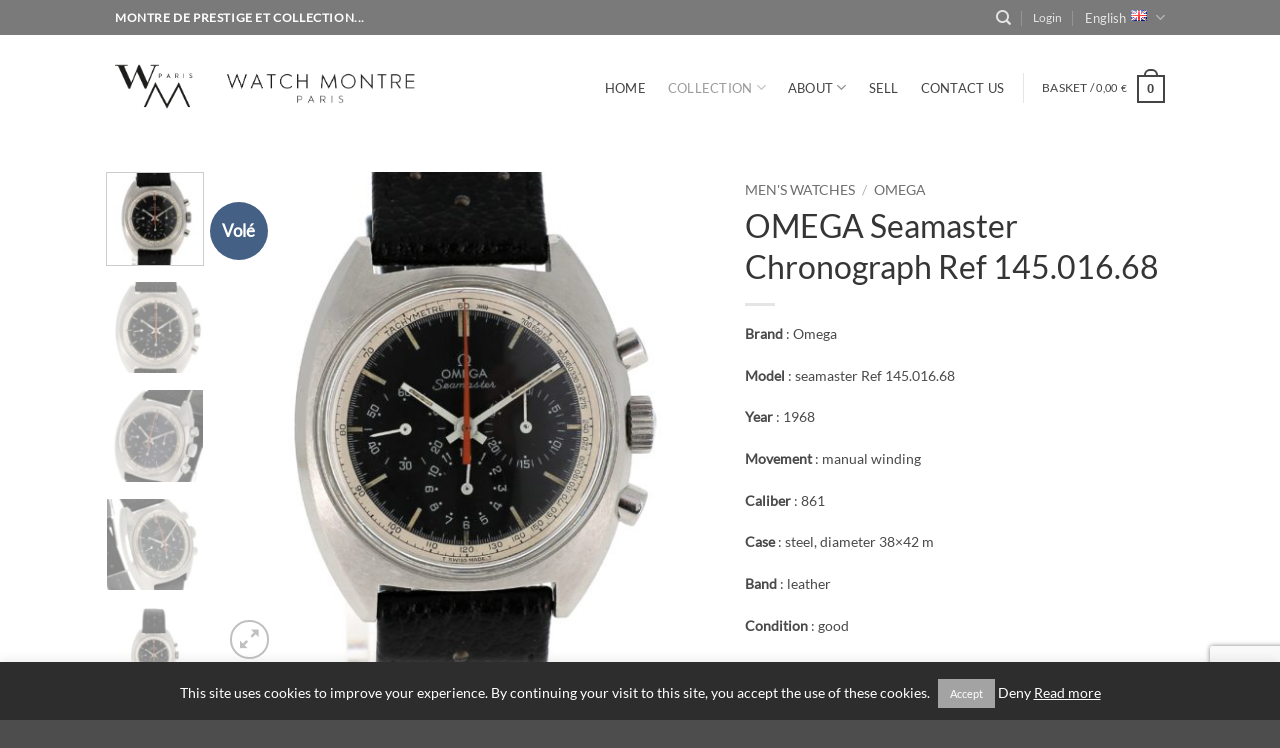

--- FILE ---
content_type: text/html; charset=UTF-8
request_url: https://watch-montre-paris.com/en/produit/omega-seamaster-chronograph-ref-145-016-68/
body_size: 26420
content:






<!DOCTYPE html>
<html lang="en-GB" class="loading-site no-js">
<head>
	<meta charset="UTF-8" />
	<link rel="profile" href="http://gmpg.org/xfn/11" />
	<link rel="pingback" href="https://watch-montre-paris.com/xmlrpc.php" />

	<script>(function(html){html.className = html.className.replace(/\bno-js\b/,'js')})(document.documentElement);</script>
<title>OMEGA Seamaster Chronograph Ref 145.016.68 &#8211; Watch Montre Paris</title>
<style>
#wpadminbar #wp-admin-bar-wccp_free_top_button .ab-icon:before {
	content: "\f160";
	color: #02CA02;
	top: 3px;
}
#wpadminbar #wp-admin-bar-wccp_free_top_button .ab-icon {
	transform: rotate(45deg);
}
</style>
<meta name='robots' content='max-image-preview:large' />
<link rel="alternate" href="https://watch-montre-paris.com/en/produit/omega-seamaster-chronograph-ref-145-016-68/" hreflang="en" />
<link rel="alternate" href="https://watch-montre-paris.com/fr/produit/omega-seamaster-chrono-ref-145-016-68/" hreflang="fr" />
<meta name="viewport" content="width=device-width, initial-scale=1" /><link rel='prefetch' href='https://watch-montre-paris.com/wp-content/themes/flatsome/assets/js/flatsome.js?ver=e2eddd6c228105dac048' />
<link rel='prefetch' href='https://watch-montre-paris.com/wp-content/themes/flatsome/assets/js/chunk.slider.js?ver=3.20.4' />
<link rel='prefetch' href='https://watch-montre-paris.com/wp-content/themes/flatsome/assets/js/chunk.popups.js?ver=3.20.4' />
<link rel='prefetch' href='https://watch-montre-paris.com/wp-content/themes/flatsome/assets/js/chunk.tooltips.js?ver=3.20.4' />
<link rel='prefetch' href='https://watch-montre-paris.com/wp-content/themes/flatsome/assets/js/woocommerce.js?ver=1c9be63d628ff7c3ff4c' />
<link rel="alternate" type="application/rss+xml" title="Watch Montre Paris &raquo; Feed" href="https://watch-montre-paris.com/en/feed/" />
<link rel="alternate" type="application/rss+xml" title="Watch Montre Paris &raquo; Comments Feed" href="https://watch-montre-paris.com/en/comments/feed/" />
<link rel="alternate" title="oEmbed (JSON)" type="application/json+oembed" href="https://watch-montre-paris.com/wp-json/oembed/1.0/embed?url=https%3A%2F%2Fwatch-montre-paris.com%2Fen%2Fproduit%2Fomega-seamaster-chronograph-ref-145-016-68%2F&#038;lang=en" />
<link rel="alternate" title="oEmbed (XML)" type="text/xml+oembed" href="https://watch-montre-paris.com/wp-json/oembed/1.0/embed?url=https%3A%2F%2Fwatch-montre-paris.com%2Fen%2Fproduit%2Fomega-seamaster-chronograph-ref-145-016-68%2F&#038;format=xml&#038;lang=en" />
<style id='wp-img-auto-sizes-contain-inline-css' type='text/css'>
img:is([sizes=auto i],[sizes^="auto," i]){contain-intrinsic-size:3000px 1500px}
/*# sourceURL=wp-img-auto-sizes-contain-inline-css */
</style>
<style id='wp-emoji-styles-inline-css' type='text/css'>

	img.wp-smiley, img.emoji {
		display: inline !important;
		border: none !important;
		box-shadow: none !important;
		height: 1em !important;
		width: 1em !important;
		margin: 0 0.07em !important;
		vertical-align: -0.1em !important;
		background: none !important;
		padding: 0 !important;
	}
/*# sourceURL=wp-emoji-styles-inline-css */
</style>
<link rel='stylesheet' id='wp-components-css' href='https://watch-montre-paris.com/wp-includes/css/dist/components/style.min.css?ver=6.9' type='text/css' media='all' />
<link rel='stylesheet' id='wp-preferences-css' href='https://watch-montre-paris.com/wp-includes/css/dist/preferences/style.min.css?ver=6.9' type='text/css' media='all' />
<link rel='stylesheet' id='wp-block-editor-css' href='https://watch-montre-paris.com/wp-includes/css/dist/block-editor/style.min.css?ver=6.9' type='text/css' media='all' />
<link rel='stylesheet' id='popup-maker-block-library-style-css' href='https://watch-montre-paris.com/wp-content/plugins/popup-maker/dist/packages/block-library-style.css?ver=dbea705cfafe089d65f1' type='text/css' media='all' />
<link rel='stylesheet' id='contact-form-7-css' href='https://watch-montre-paris.com/wp-content/plugins/contact-form-7/includes/css/styles.css?ver=6.1.4' type='text/css' media='all' />
<link rel='stylesheet' id='cookie-law-info-css' href='https://watch-montre-paris.com/wp-content/plugins/cookie-law-info/legacy/public/css/cookie-law-info-public.css?ver=3.3.9.1' type='text/css' media='all' />
<link rel='stylesheet' id='cookie-law-info-gdpr-css' href='https://watch-montre-paris.com/wp-content/plugins/cookie-law-info/legacy/public/css/cookie-law-info-gdpr.css?ver=3.3.9.1' type='text/css' media='all' />
<link rel='stylesheet' id='photoswipe-css' href='https://watch-montre-paris.com/wp-content/plugins/woocommerce/assets/css/photoswipe/photoswipe.min.css?ver=10.4.3' type='text/css' media='all' />
<link rel='stylesheet' id='photoswipe-default-skin-css' href='https://watch-montre-paris.com/wp-content/plugins/woocommerce/assets/css/photoswipe/default-skin/default-skin.min.css?ver=10.4.3' type='text/css' media='all' />
<style id='woocommerce-inline-inline-css' type='text/css'>
.woocommerce form .form-row .required { visibility: visible; }
/*# sourceURL=woocommerce-inline-inline-css */
</style>
<link rel='stylesheet' id='flatsome-main-css' href='https://watch-montre-paris.com/wp-content/themes/flatsome/assets/css/flatsome.css?ver=3.20.4' type='text/css' media='all' />
<style id='flatsome-main-inline-css' type='text/css'>
@font-face {
				font-family: "fl-icons";
				font-display: block;
				src: url(https://watch-montre-paris.com/wp-content/themes/flatsome/assets/css/icons/fl-icons.eot?v=3.20.4);
				src:
					url(https://watch-montre-paris.com/wp-content/themes/flatsome/assets/css/icons/fl-icons.eot#iefix?v=3.20.4) format("embedded-opentype"),
					url(https://watch-montre-paris.com/wp-content/themes/flatsome/assets/css/icons/fl-icons.woff2?v=3.20.4) format("woff2"),
					url(https://watch-montre-paris.com/wp-content/themes/flatsome/assets/css/icons/fl-icons.ttf?v=3.20.4) format("truetype"),
					url(https://watch-montre-paris.com/wp-content/themes/flatsome/assets/css/icons/fl-icons.woff?v=3.20.4) format("woff"),
					url(https://watch-montre-paris.com/wp-content/themes/flatsome/assets/css/icons/fl-icons.svg?v=3.20.4#fl-icons) format("svg");
			}
/*# sourceURL=flatsome-main-inline-css */
</style>
<link rel='stylesheet' id='flatsome-shop-css' href='https://watch-montre-paris.com/wp-content/themes/flatsome/assets/css/flatsome-shop.css?ver=3.20.4' type='text/css' media='all' />
<link rel='stylesheet' id='flatsome-style-css' href='https://watch-montre-paris.com/wp-content/themes/flatsome-child/style.css?ver=3.0' type='text/css' media='all' />
<script type="text/javascript">
            window._nslDOMReady = (function () {
                const executedCallbacks = new Set();
            
                return function (callback) {
                    /**
                    * Third parties might dispatch DOMContentLoaded events, so we need to ensure that we only run our callback once!
                    */
                    if (executedCallbacks.has(callback)) return;
            
                    const wrappedCallback = function () {
                        if (executedCallbacks.has(callback)) return;
                        executedCallbacks.add(callback);
                        callback();
                    };
            
                    if (document.readyState === "complete" || document.readyState === "interactive") {
                        wrappedCallback();
                    } else {
                        document.addEventListener("DOMContentLoaded", wrappedCallback);
                    }
                };
            })();
        </script><script type="text/javascript" src="https://watch-montre-paris.com/wp-includes/js/jquery/jquery.min.js?ver=3.7.1" id="jquery-core-js"></script>
<script type="text/javascript" src="https://watch-montre-paris.com/wp-includes/js/jquery/jquery-migrate.min.js?ver=3.4.1" id="jquery-migrate-js"></script>
<script type="text/javascript" id="cookie-law-info-js-extra">
/* <![CDATA[ */
var Cli_Data = {"nn_cookie_ids":[],"cookielist":[],"non_necessary_cookies":[],"ccpaEnabled":"","ccpaRegionBased":"","ccpaBarEnabled":"","strictlyEnabled":["necessary","obligatoire"],"ccpaType":"gdpr","js_blocking":"","custom_integration":"","triggerDomRefresh":"","secure_cookies":""};
var cli_cookiebar_settings = {"animate_speed_hide":"500","animate_speed_show":"500","background":"#2d2d2d","border":"#444","border_on":"","button_1_button_colour":"#a3a3a3","button_1_button_hover":"#828282","button_1_link_colour":"#ffffff","button_1_as_button":"1","button_1_new_win":"","button_2_button_colour":"#ffffff","button_2_button_hover":"#cccccc","button_2_link_colour":"#ffffff","button_2_as_button":"","button_2_hidebar":"","button_3_button_colour":"#000","button_3_button_hover":"#000000","button_3_link_colour":"#fff","button_3_as_button":"","button_3_new_win":"","button_4_button_colour":"#000","button_4_button_hover":"#000000","button_4_link_colour":"#fff","button_4_as_button":"1","button_7_button_colour":"#61a229","button_7_button_hover":"#4e8221","button_7_link_colour":"#fff","button_7_as_button":"1","button_7_new_win":"","font_family":"inherit","header_fix":"","notify_animate_hide":"1","notify_animate_show":"1","notify_div_id":"#cookie-law-info-bar","notify_position_horizontal":"right","notify_position_vertical":"bottom","scroll_close":"","scroll_close_reload":"","accept_close_reload":"","reject_close_reload":"","showagain_tab":"","showagain_background":"#fff","showagain_border":"#000","showagain_div_id":"#cookie-law-info-again","showagain_x_position":"100px","text":"#ffffff","show_once_yn":"","show_once":"30000","logging_on":"","as_popup":"","popup_overlay":"1","bar_heading_text":"","cookie_bar_as":"banner","popup_showagain_position":"bottom-right","widget_position":"left"};
var log_object = {"ajax_url":"https://watch-montre-paris.com/wp-admin/admin-ajax.php"};
//# sourceURL=cookie-law-info-js-extra
/* ]]> */
</script>
<script type="text/javascript" src="https://watch-montre-paris.com/wp-content/plugins/cookie-law-info/legacy/public/js/cookie-law-info-public.js?ver=3.3.9.1" id="cookie-law-info-js"></script>
<script type="text/javascript" src="https://watch-montre-paris.com/wp-content/plugins/woocommerce/assets/js/photoswipe/photoswipe.min.js?ver=4.1.1-wc.10.4.3" id="wc-photoswipe-js" defer="defer" data-wp-strategy="defer"></script>
<script type="text/javascript" src="https://watch-montre-paris.com/wp-content/plugins/woocommerce/assets/js/photoswipe/photoswipe-ui-default.min.js?ver=4.1.1-wc.10.4.3" id="wc-photoswipe-ui-default-js" defer="defer" data-wp-strategy="defer"></script>
<script type="text/javascript" id="wc-single-product-js-extra">
/* <![CDATA[ */
var wc_single_product_params = {"i18n_required_rating_text":"Please select a rating","i18n_rating_options":["1 of 5 stars","2 of 5 stars","3 of 5 stars","4 of 5 stars","5 of 5 stars"],"i18n_product_gallery_trigger_text":"View full-screen image gallery","review_rating_required":"yes","flexslider":{"rtl":false,"animation":"slide","smoothHeight":true,"directionNav":false,"controlNav":"thumbnails","slideshow":false,"animationSpeed":500,"animationLoop":false,"allowOneSlide":false},"zoom_enabled":"","zoom_options":[],"photoswipe_enabled":"1","photoswipe_options":{"shareEl":false,"closeOnScroll":false,"history":false,"hideAnimationDuration":0,"showAnimationDuration":0},"flexslider_enabled":""};
//# sourceURL=wc-single-product-js-extra
/* ]]> */
</script>
<script type="text/javascript" src="https://watch-montre-paris.com/wp-content/plugins/woocommerce/assets/js/frontend/single-product.min.js?ver=10.4.3" id="wc-single-product-js" defer="defer" data-wp-strategy="defer"></script>
<script type="text/javascript" src="https://watch-montre-paris.com/wp-content/plugins/woocommerce/assets/js/jquery-blockui/jquery.blockUI.min.js?ver=2.7.0-wc.10.4.3" id="wc-jquery-blockui-js" data-wp-strategy="defer"></script>
<script type="text/javascript" src="https://watch-montre-paris.com/wp-content/plugins/woocommerce/assets/js/js-cookie/js.cookie.min.js?ver=2.1.4-wc.10.4.3" id="wc-js-cookie-js" data-wp-strategy="defer"></script>
<link rel="https://api.w.org/" href="https://watch-montre-paris.com/wp-json/" /><link rel="alternate" title="JSON" type="application/json" href="https://watch-montre-paris.com/wp-json/wp/v2/product/15178" /><link rel="EditURI" type="application/rsd+xml" title="RSD" href="https://watch-montre-paris.com/xmlrpc.php?rsd" />
<meta name="generator" content="WordPress 6.9" />
<meta name="generator" content="WooCommerce 10.4.3" />
<link rel="canonical" href="https://watch-montre-paris.com/en/produit/omega-seamaster-chronograph-ref-145-016-68/" />
<link rel='shortlink' href='https://watch-montre-paris.com/?p=15178' />
<script id="wpcp_disable_selection" type="text/javascript">
var image_save_msg='You are not allowed to save images!';
	var no_menu_msg='Context Menu disabled!';
	var smessage = "";

function disableEnterKey(e)
{
	var elemtype = e.target.tagName;
	
	elemtype = elemtype.toUpperCase();
	
	if (elemtype == "TEXT" || elemtype == "TEXTAREA" || elemtype == "INPUT" || elemtype == "PASSWORD" || elemtype == "SELECT" || elemtype == "OPTION" || elemtype == "EMBED")
	{
		elemtype = 'TEXT';
	}
	
	if (e.ctrlKey){
     var key;
     if(window.event)
          key = window.event.keyCode;     //IE
     else
          key = e.which;     //firefox (97)
    //if (key != 17) alert(key);
     if (elemtype!= 'TEXT' && (key == 97 || key == 65 || key == 67 || key == 99 || key == 88 || key == 120 || key == 26 || key == 85  || key == 86 || key == 83 || key == 43 || key == 73))
     {
		if(wccp_free_iscontenteditable(e)) return true;
		show_wpcp_message('You are not allowed to copy content or view source');
		return false;
     }else
     	return true;
     }
}


/*For contenteditable tags*/
function wccp_free_iscontenteditable(e)
{
	var e = e || window.event; // also there is no e.target property in IE. instead IE uses window.event.srcElement
  	
	var target = e.target || e.srcElement;

	var elemtype = e.target.nodeName;
	
	elemtype = elemtype.toUpperCase();
	
	var iscontenteditable = "false";
		
	if(typeof target.getAttribute!="undefined" ) iscontenteditable = target.getAttribute("contenteditable"); // Return true or false as string
	
	var iscontenteditable2 = false;
	
	if(typeof target.isContentEditable!="undefined" ) iscontenteditable2 = target.isContentEditable; // Return true or false as boolean

	if(target.parentElement.isContentEditable) iscontenteditable2 = true;
	
	if (iscontenteditable == "true" || iscontenteditable2 == true)
	{
		if(typeof target.style!="undefined" ) target.style.cursor = "text";
		
		return true;
	}
}

////////////////////////////////////
function disable_copy(e)
{	
	var e = e || window.event; // also there is no e.target property in IE. instead IE uses window.event.srcElement
	
	var elemtype = e.target.tagName;
	
	elemtype = elemtype.toUpperCase();
	
	if (elemtype == "TEXT" || elemtype == "TEXTAREA" || elemtype == "INPUT" || elemtype == "PASSWORD" || elemtype == "SELECT" || elemtype == "OPTION" || elemtype == "EMBED")
	{
		elemtype = 'TEXT';
	}
	
	if(wccp_free_iscontenteditable(e)) return true;
	
	var isSafari = /Safari/.test(navigator.userAgent) && /Apple Computer/.test(navigator.vendor);
	
	var checker_IMG = '';
	if (elemtype == "IMG" && checker_IMG == 'checked' && e.detail >= 2) {show_wpcp_message(alertMsg_IMG);return false;}
	if (elemtype != "TEXT")
	{
		if (smessage !== "" && e.detail == 2)
			show_wpcp_message(smessage);
		
		if (isSafari)
			return true;
		else
			return false;
	}	
}

//////////////////////////////////////////
function disable_copy_ie()
{
	var e = e || window.event;
	var elemtype = window.event.srcElement.nodeName;
	elemtype = elemtype.toUpperCase();
	if(wccp_free_iscontenteditable(e)) return true;
	if (elemtype == "IMG") {show_wpcp_message(alertMsg_IMG);return false;}
	if (elemtype != "TEXT" && elemtype != "TEXTAREA" && elemtype != "INPUT" && elemtype != "PASSWORD" && elemtype != "SELECT" && elemtype != "OPTION" && elemtype != "EMBED")
	{
		return false;
	}
}	
function reEnable()
{
	return true;
}
document.onkeydown = disableEnterKey;
document.onselectstart = disable_copy_ie;
if(navigator.userAgent.indexOf('MSIE')==-1)
{
	document.onmousedown = disable_copy;
	document.onclick = reEnable;
}
function disableSelection(target)
{
    //For IE This code will work
    if (typeof target.onselectstart!="undefined")
    target.onselectstart = disable_copy_ie;
    
    //For Firefox This code will work
    else if (typeof target.style.MozUserSelect!="undefined")
    {target.style.MozUserSelect="none";}
    
    //All other  (ie: Opera) This code will work
    else
    target.onmousedown=function(){return false}
    target.style.cursor = "default";
}
//Calling the JS function directly just after body load
window.onload = function(){disableSelection(document.body);};

//////////////////special for safari Start////////////////
var onlongtouch;
var timer;
var touchduration = 1000; //length of time we want the user to touch before we do something

var elemtype = "";
function touchstart(e) {
	var e = e || window.event;
  // also there is no e.target property in IE.
  // instead IE uses window.event.srcElement
  	var target = e.target || e.srcElement;
	
	elemtype = window.event.srcElement.nodeName;
	
	elemtype = elemtype.toUpperCase();
	
	if(!wccp_pro_is_passive()) e.preventDefault();
	if (!timer) {
		timer = setTimeout(onlongtouch, touchduration);
	}
}

function touchend() {
    //stops short touches from firing the event
    if (timer) {
        clearTimeout(timer);
        timer = null;
    }
	onlongtouch();
}

onlongtouch = function(e) { //this will clear the current selection if anything selected
	
	if (elemtype != "TEXT" && elemtype != "TEXTAREA" && elemtype != "INPUT" && elemtype != "PASSWORD" && elemtype != "SELECT" && elemtype != "EMBED" && elemtype != "OPTION")	
	{
		if (window.getSelection) {
			if (window.getSelection().empty) {  // Chrome
			window.getSelection().empty();
			} else if (window.getSelection().removeAllRanges) {  // Firefox
			window.getSelection().removeAllRanges();
			}
		} else if (document.selection) {  // IE?
			document.selection.empty();
		}
		return false;
	}
};

document.addEventListener("DOMContentLoaded", function(event) { 
    window.addEventListener("touchstart", touchstart, false);
    window.addEventListener("touchend", touchend, false);
});

function wccp_pro_is_passive() {

  var cold = false,
  hike = function() {};

  try {
	  const object1 = {};
  var aid = Object.defineProperty(object1, 'passive', {
  get() {cold = true}
  });
  window.addEventListener('test', hike, aid);
  window.removeEventListener('test', hike, aid);
  } catch (e) {}

  return cold;
}
/*special for safari End*/
</script>
<script id="wpcp_disable_Right_Click" type="text/javascript">
document.ondragstart = function() { return false;}
	function nocontext(e) {
	   return false;
	}
	document.oncontextmenu = nocontext;
</script>
		<!-- HappyForms global container -->
		<script type="text/javascript">HappyForms = {};</script>
		<!-- End of HappyForms global container -->
			<noscript><style>.woocommerce-product-gallery{ opacity: 1 !important; }</style></noscript>
	<meta name="generator" content="Powered by WPBakery Page Builder - drag and drop page builder for WordPress."/>
<link rel="icon" href="https://watch-montre-paris.com/wp-content/uploads/2018/03/favicon-100x100.png" sizes="32x32" />
<link rel="icon" href="https://watch-montre-paris.com/wp-content/uploads/2018/03/favicon-247x247.png" sizes="192x192" />
<link rel="apple-touch-icon" href="https://watch-montre-paris.com/wp-content/uploads/2018/03/favicon-247x247.png" />
<meta name="msapplication-TileImage" content="https://watch-montre-paris.com/wp-content/uploads/2018/03/favicon-300x300.png" />
<style id="custom-css" type="text/css">:root {--primary-color: #446084;--fs-color-primary: #446084;--fs-color-secondary: #446084;--fs-color-success: #627D47;--fs-color-alert: #b20000;--fs-color-base: #4a4a4a;--fs-experimental-link-color: #334862;--fs-experimental-link-color-hover: #111;}.tooltipster-base {--tooltip-color: #fff;--tooltip-bg-color: #000;}.off-canvas-right .mfp-content, .off-canvas-left .mfp-content {--drawer-width: 300px;}.off-canvas .mfp-content.off-canvas-cart {--drawer-width: 360px;}.header-main{height: 97px}#logo img{max-height: 97px}#logo{width:359px;}#logo img{padding:2px 0;}.stuck #logo img{padding:2px 0;}.header-bottom{min-height: 55px}.header-top{min-height: 35px}.transparent .header-main{height: 86px}.transparent #logo img{max-height: 86px}.has-transparent + .page-title:first-of-type,.has-transparent + #main > .page-title,.has-transparent + #main > div > .page-title,.has-transparent + #main .page-header-wrapper:first-of-type .page-title{padding-top: 116px;}.header.show-on-scroll,.stuck .header-main{height:85px!important}.stuck #logo img{max-height: 85px!important}.header-bottom {background-color: #f1f1f1}.header-main .nav > li > a{line-height: 52px }.header-wrapper:not(.stuck) .header-main .header-nav{margin-top: 8px }.stuck .header-main .nav > li > a{line-height: 50px }.header-bottom-nav > li > a{line-height: 16px }@media (max-width: 549px) {.header-main{height: 75px}#logo img{max-height: 75px}}.nav-dropdown-has-arrow.nav-dropdown-has-border li.has-dropdown:before{border-bottom-color: #ffffff;}.nav .nav-dropdown{border-color: #ffffff }.nav-dropdown{font-size:83%}.header-top{background-color:#7a7a7a!important;}h1,h2,h3,h4,h5,h6,.heading-font{color: #353535;}body{font-size: 100%;}@media screen and (max-width: 549px){body{font-size: 100%;}}body{font-family: Lato, sans-serif;}body {font-weight: 400;font-style: normal;}.nav > li > a {font-family: Lato, sans-serif;}.mobile-sidebar-levels-2 .nav > li > ul > li > a {font-family: Lato, sans-serif;}.nav > li > a,.mobile-sidebar-levels-2 .nav > li > ul > li > a {font-weight: 400;font-style: normal;}h1,h2,h3,h4,h5,h6,.heading-font, .off-canvas-center .nav-sidebar.nav-vertical > li > a{font-family: Lato, sans-serif;}h1,h2,h3,h4,h5,h6,.heading-font,.banner h1,.banner h2 {font-weight: 400;font-style: normal;}.alt-font{font-family: "Dancing Script", sans-serif;}.header:not(.transparent) .header-nav-main.nav > li > a {color: #444444;}.header:not(.transparent) .header-nav-main.nav > li > a:hover,.header:not(.transparent) .header-nav-main.nav > li.active > a,.header:not(.transparent) .header-nav-main.nav > li.current > a,.header:not(.transparent) .header-nav-main.nav > li > a.active,.header:not(.transparent) .header-nav-main.nav > li > a.current{color: #9b9b9b;}.header-nav-main.nav-line-bottom > li > a:before,.header-nav-main.nav-line-grow > li > a:before,.header-nav-main.nav-line > li > a:before,.header-nav-main.nav-box > li > a:hover,.header-nav-main.nav-box > li.active > a,.header-nav-main.nav-pills > li > a:hover,.header-nav-main.nav-pills > li.active > a{color:#FFF!important;background-color: #9b9b9b;}.shop-page-title.featured-title .title-overlay{background-color: rgba(0,0,0,0.24);}.shop-page-title.featured-title .title-bg{background-image: url(https://watch-montre-paris.com/wp-content/uploads/2018/03/header-category-3-3.jpg);}.shop-page-title.featured-title .title-bg{ background-image: url(https://watch-montre-paris.com/wp-content/uploads/2023/09/15-0047.jpg)!important;}@media screen and (min-width: 550px){.products .box-vertical .box-image{min-width: 247px!important;width: 247px!important;}}.header-main .social-icons,.header-main .cart-icon strong,.header-main .menu-title,.header-main .header-button > .button.is-outline,.header-main .nav > li > a > i:not(.icon-angle-down){color: #444444!important;}.header-main .header-button > .button.is-outline,.header-main .cart-icon strong:after,.header-main .cart-icon strong{border-color: #444444!important;}.header-main .header-button > .button:not(.is-outline){background-color: #444444!important;}.header-main .current-dropdown .cart-icon strong,.header-main .header-button > .button:hover,.header-main .header-button > .button:hover i,.header-main .header-button > .button:hover span{color:#FFF!important;}.header-main .menu-title:hover,.header-main .social-icons a:hover,.header-main .header-button > .button.is-outline:hover,.header-main .nav > li > a:hover > i:not(.icon-angle-down){color: #444444!important;}.header-main .current-dropdown .cart-icon strong,.header-main .header-button > .button:hover{background-color: #444444!important;}.header-main .current-dropdown .cart-icon strong:after,.header-main .current-dropdown .cart-icon strong,.header-main .header-button > .button:hover{border-color: #444444!important;}.nav-vertical-fly-out > li + li {border-top-width: 1px; border-top-style: solid;}.label-new.menu-item > a:after{content:"New";}.label-hot.menu-item > a:after{content:"Hot";}.label-sale.menu-item > a:after{content:"Sale";}.label-popular.menu-item > a:after{content:"Popular";}</style>		<style type="text/css" id="wp-custom-css">
			.woocommerce-tabs.container.tabbed-content{
	display:none;
}
.vc_general.vc_btn3.vc_btn3-size-lg.vc_btn3-shape-square.vc_btn3-style-outline.vc_btn3-color-inverse{
	background-color: #fff;
margin-right: 0;
font-size: 1em;
margin-bottom: 1em;
color: #446084;
position: relative;
display: inline-block;
text-transform: uppercase;letter-spacing: .03em;
cursor: pointer;
font-weight: bolder;
text-align: center;
text-decoration: none;
border: 1px solid #446084;
vertical-align: middle;
border-radius: 0;
margin-top: 0;
text-shadow: none;
line-height: 2.4em;
min-height: 2.5em;
padding: 0 1.2em;
max-width: 100%;
transition: transform .3s, border .3s, background .3s, box-shadow .3s, opacity .3s, color .3s;
text-rendering: optimizeLegibility;
box-sizing: border-box;
}

.shop-page-title.category-page-title{
	padding-top:80px;
	padding-bottom:80px;
}

.large-3 {
    padding-right: 40px
}

ul.menu > li li > a, .widget > ul > li li > a {
    font-size: .7em;
    padding: 1px 0;
    display: inline-block;
}

.widget-title.shop-sidebar
{ font-size: .8em;
	}


span:first-child, .widget > ul > li > a, .widget > ul > li > span:first-child
{ font-size: .9em;
	}

.woocommerce-Price-amount.amount
{ font-size: 1.1em;
	font-weight: 400;
		color: #2c6295
			
	
	}

.nav-uppercase > li > a {
        font-weight: 400;
	}

.product-summary .woocommerce-Price-currencySymbol {
    font-size: .9em;
    vertical-align: center;
   	margin-left: .3em;
		font-weight: lighter;
}

.woocommerce-Price-currencySymbol {
    font-size: .9em;
    vertical-align: center;
   	margin-left: .3em;
		font-weight: lighter;
}

p {
    font-size: .9em;
   }

h1 {
    font-size: 2em;
	  font-weight: 500;
   }

h2 {
 	font-size: 1.6em;
	font-weight: 500;
	  }
h3 {
 		font-weight: 00;
	  }


.widget_product_categories>ul>li ul span.count {
display: inline-block !important;
	line-height: 2em;
}

li.woocommerce-MyAccount-navigation-link.woocommerce-MyAccount-navigation-link--downloads {
display: none !important;
}
		</style>
		<style id="kirki-inline-styles">/* latin-ext */
@font-face {
  font-family: 'Lato';
  font-style: normal;
  font-weight: 400;
  font-display: swap;
  src: url(https://watch-montre-paris.com/wp-content/fonts/lato/S6uyw4BMUTPHjxAwXjeu.woff2) format('woff2');
  unicode-range: U+0100-02BA, U+02BD-02C5, U+02C7-02CC, U+02CE-02D7, U+02DD-02FF, U+0304, U+0308, U+0329, U+1D00-1DBF, U+1E00-1E9F, U+1EF2-1EFF, U+2020, U+20A0-20AB, U+20AD-20C0, U+2113, U+2C60-2C7F, U+A720-A7FF;
}
/* latin */
@font-face {
  font-family: 'Lato';
  font-style: normal;
  font-weight: 400;
  font-display: swap;
  src: url(https://watch-montre-paris.com/wp-content/fonts/lato/S6uyw4BMUTPHjx4wXg.woff2) format('woff2');
  unicode-range: U+0000-00FF, U+0131, U+0152-0153, U+02BB-02BC, U+02C6, U+02DA, U+02DC, U+0304, U+0308, U+0329, U+2000-206F, U+20AC, U+2122, U+2191, U+2193, U+2212, U+2215, U+FEFF, U+FFFD;
}/* vietnamese */
@font-face {
  font-family: 'Dancing Script';
  font-style: normal;
  font-weight: 400;
  font-display: swap;
  src: url(https://watch-montre-paris.com/wp-content/fonts/dancing-script/If2cXTr6YS-zF4S-kcSWSVi_sxjsohD9F50Ruu7BMSo3Rep8ltA.woff2) format('woff2');
  unicode-range: U+0102-0103, U+0110-0111, U+0128-0129, U+0168-0169, U+01A0-01A1, U+01AF-01B0, U+0300-0301, U+0303-0304, U+0308-0309, U+0323, U+0329, U+1EA0-1EF9, U+20AB;
}
/* latin-ext */
@font-face {
  font-family: 'Dancing Script';
  font-style: normal;
  font-weight: 400;
  font-display: swap;
  src: url(https://watch-montre-paris.com/wp-content/fonts/dancing-script/If2cXTr6YS-zF4S-kcSWSVi_sxjsohD9F50Ruu7BMSo3ROp8ltA.woff2) format('woff2');
  unicode-range: U+0100-02BA, U+02BD-02C5, U+02C7-02CC, U+02CE-02D7, U+02DD-02FF, U+0304, U+0308, U+0329, U+1D00-1DBF, U+1E00-1E9F, U+1EF2-1EFF, U+2020, U+20A0-20AB, U+20AD-20C0, U+2113, U+2C60-2C7F, U+A720-A7FF;
}
/* latin */
@font-face {
  font-family: 'Dancing Script';
  font-style: normal;
  font-weight: 400;
  font-display: swap;
  src: url(https://watch-montre-paris.com/wp-content/fonts/dancing-script/If2cXTr6YS-zF4S-kcSWSVi_sxjsohD9F50Ruu7BMSo3Sup8.woff2) format('woff2');
  unicode-range: U+0000-00FF, U+0131, U+0152-0153, U+02BB-02BC, U+02C6, U+02DA, U+02DC, U+0304, U+0308, U+0329, U+2000-206F, U+20AC, U+2122, U+2191, U+2193, U+2212, U+2215, U+FEFF, U+FFFD;
}</style><noscript><style> .wpb_animate_when_almost_visible { opacity: 1; }</style></noscript><link rel='stylesheet' id='wc-blocks-style-css' href='https://watch-montre-paris.com/wp-content/plugins/woocommerce/assets/client/blocks/wc-blocks.css?ver=wc-10.4.3' type='text/css' media='all' />
</head>

<body class="wp-singular product-template-default single single-product postid-15178 wp-theme-flatsome wp-child-theme-flatsome-child theme-flatsome woocommerce woocommerce-page woocommerce-no-js unselectable lightbox nav-dropdown-has-shadow nav-dropdown-has-border wpb-js-composer js-comp-ver-6.2.0 vc_responsive">


<a class="skip-link screen-reader-text" href="#main">Skip to content</a>

<div id="wrapper">

	
	<header id="header" class="header has-sticky sticky-fade">
		<div class="header-wrapper">
			<div id="top-bar" class="header-top nav-dark">
    <div class="flex-row container">
      <div class="flex-col hide-for-medium flex-left">
          <ul class="nav nav-left medium-nav-center nav-small  nav-divided">
              <li class="html custom html_topbar_left"><strong class="uppercase">Montre de prestige et collection...</strong></li>          </ul>
      </div>

      <div class="flex-col hide-for-medium flex-center">
          <ul class="nav nav-center nav-small  nav-divided">
                        </ul>
      </div>

      <div class="flex-col hide-for-medium flex-right">
         <ul class="nav top-bar-nav nav-right nav-small  nav-divided">
              <li class="header-search header-search-dropdown has-icon has-dropdown menu-item-has-children">
		<a href="#" aria-label="Search" aria-haspopup="true" aria-expanded="false" aria-controls="ux-search-dropdown" class="nav-top-link is-small"><i class="icon-search" aria-hidden="true"></i></a>
		<ul id="ux-search-dropdown" class="nav-dropdown nav-dropdown-default">
	 	<li class="header-search-form search-form html relative has-icon">
	<div class="header-search-form-wrapper">
		<div class="searchform-wrapper ux-search-box relative is-normal"><form role="search" method="get" class="searchform" action="https://watch-montre-paris.com/en/">
	<div class="flex-row relative">
						<div class="flex-col flex-grow">
			<label class="screen-reader-text" for="woocommerce-product-search-field-0">Search for:</label>
			<input type="search" id="woocommerce-product-search-field-0" class="search-field mb-0" placeholder="Search&hellip;" value="" name="s" />
			<input type="hidden" name="post_type" value="product" />
							<input type="hidden" name="lang" value="en" />
					</div>
		<div class="flex-col">
			<button type="submit" value="Search" class="ux-search-submit submit-button secondary button  icon mb-0" aria-label="Submit">
				<i class="icon-search" aria-hidden="true"></i>			</button>
		</div>
	</div>
	<div class="live-search-results text-left z-top"></div>
</form>
</div>	</div>
</li>
	</ul>
</li>

<li class="account-item has-icon">

	<a href="https://watch-montre-paris.com/en/my-account/" class="nav-top-link nav-top-not-logged-in is-small" title="Login" role="button" data-open="#login-form-popup" aria-controls="login-form-popup" aria-expanded="false" aria-haspopup="dialog" data-flatsome-role-button>
					<span>
			Login			</span>
				</a>




</li>
<li class="has-dropdown header-language-dropdown">
	<a href="#" class="header-language-dropdown__link nav-top-link" aria-expanded="false" aria-controls="ux-language-dropdown" aria-haspopup="menu">
		English		<i class="image-icon" aria-hidden="true"><img src="https://watch-montre-paris.com/wp-content/plugins/polylang/flags/gb.png" alt=""/></i>		<i class="icon-angle-down" aria-hidden="true"></i>	</a>
	<ul id="ux-language-dropdown" class="nav-dropdown nav-dropdown-default" role="menu">
		<li class="active"><a href="https://watch-montre-paris.com/en/produit/omega-seamaster-chronograph-ref-145-016-68/" hreflang="en" role="menuitem"><i class="icon-image" aria-hidden="true"><img src="https://watch-montre-paris.com/wp-content/plugins/polylang/flags/gb.png" alt=""/></i> English</a></li><li ><a href="https://watch-montre-paris.com/fr/produit/omega-seamaster-chrono-ref-145-016-68/" hreflang="fr" role="menuitem"><i class="icon-image" aria-hidden="true"><img src="https://watch-montre-paris.com/wp-content/plugins/polylang/flags/fr.png" alt=""/></i> Français</a></li>	</ul>
</li>
          </ul>
      </div>

            <div class="flex-col show-for-medium flex-grow">
          <ul class="nav nav-center nav-small mobile-nav  nav-divided">
              <li class="html custom html_topbar_left"><strong class="uppercase">Montre de prestige et collection...</strong></li>          </ul>
      </div>
      
    </div>
</div>
<div id="masthead" class="header-main ">
      <div class="header-inner flex-row container logo-left medium-logo-left" role="navigation">

          <!-- Logo -->
          <div id="logo" class="flex-col logo">
            
<!-- Header logo -->
<a href="https://watch-montre-paris.com/en/" title="Watch Montre Paris - Website selling prestige, collection and vintage watches" rel="home">
		<img width="817" height="250" src="https://watch-montre-paris.com/wp-content/uploads/2018/03/watch-montre-paris-logo.png" class="header_logo header-logo" alt="Watch Montre Paris"/><img  width="817" height="250" src="https://watch-montre-paris.com/wp-content/uploads/2018/03/watch-montre-paris-logo-white.png" class="header-logo-dark" alt="Watch Montre Paris"/></a>
          </div>

          <!-- Mobile Left Elements -->
          <div class="flex-col show-for-medium flex-left">
            <ul class="mobile-nav nav nav-left ">
                          </ul>
          </div>

          <!-- Left Elements -->
          <div class="flex-col hide-for-medium flex-left
            flex-grow">
            <ul class="header-nav header-nav-main nav nav-left  nav-spacing-large nav-uppercase" >
                          </ul>
          </div>

          <!-- Right Elements -->
          <div class="flex-col hide-for-medium flex-right">
            <ul class="header-nav header-nav-main nav nav-right  nav-spacing-large nav-uppercase">
              <li id="menu-item-7009" class="menu-item menu-item-type-post_type menu-item-object-page menu-item-home menu-item-7009 menu-item-design-default"><a href="https://watch-montre-paris.com/en/" class="nav-top-link">Home</a></li>
<li id="menu-item-7409" class="menu-item menu-item-type-taxonomy menu-item-object-product_cat current-product-ancestor current-menu-parent current-product-parent menu-item-has-children menu-item-7409 active menu-item-design-default has-dropdown"><a href="https://watch-montre-paris.com/en/collection/all-watch-clock/" class="nav-top-link" aria-expanded="false" aria-haspopup="menu">Collection<i class="icon-angle-down" aria-hidden="true"></i></a>
<ul class="sub-menu nav-dropdown nav-dropdown-default">
	<li id="menu-item-7410" class="menu-item menu-item-type-taxonomy menu-item-object-product_cat current-product-ancestor current-menu-parent current-product-parent menu-item-7410 active"><a href="https://watch-montre-paris.com/en/collection/men-watches/">Men&#8217;s watches</a></li>
	<li id="menu-item-7411" class="menu-item menu-item-type-taxonomy menu-item-object-product_cat menu-item-7411"><a href="https://watch-montre-paris.com/en/collection/ladies-watches/">Ladies watches</a></li>
	<li id="menu-item-7412" class="menu-item menu-item-type-taxonomy menu-item-object-product_cat menu-item-7412"><a href="https://watch-montre-paris.com/en/collection/carriage-clocks/">Carriage clocks</a></li>
	<li id="menu-item-7413" class="menu-item menu-item-type-taxonomy menu-item-object-product_cat menu-item-7413"><a href="https://watch-montre-paris.com/en/collection/pocket-watches/">Pocket watches</a></li>
</ul>
</li>
<li id="menu-item-3172" class="menu-item menu-item-type-post_type menu-item-object-page menu-item-has-children menu-item-3172 menu-item-design-default has-dropdown"><a href="https://watch-montre-paris.com/en/about/" class="nav-top-link" aria-expanded="false" aria-haspopup="menu">ABOUT<i class="icon-angle-down" aria-hidden="true"></i></a>
<ul class="sub-menu nav-dropdown nav-dropdown-default">
	<li id="menu-item-3410" class="menu-item menu-item-type-custom menu-item-object-custom menu-item-3410"><a href="http://watch-montre-paris.com/en/about/">About us</a></li>
	<li id="menu-item-3411" class="menu-item menu-item-type-custom menu-item-object-custom menu-item-3411"><a href="http://watch-montre-paris.com/en/about/#guarantees">Our guarantees</a></li>
	<li id="menu-item-3412" class="menu-item menu-item-type-custom menu-item-object-custom menu-item-3412"><a href="http://watch-montre-paris.com/en/about/#payment">Payment</a></li>
</ul>
</li>
<li id="menu-item-3418" class="menu-item menu-item-type-post_type menu-item-object-page menu-item-3418 menu-item-design-default"><a href="https://watch-montre-paris.com/en/sell/" class="nav-top-link">SELL</a></li>
<li id="menu-item-3189" class="menu-item menu-item-type-post_type menu-item-object-page menu-item-3189 menu-item-design-default"><a href="https://watch-montre-paris.com/en/contact-us/" class="nav-top-link">CONTACT US</a></li>
<li class="header-divider"></li><li class="cart-item has-icon has-dropdown">

<a href="https://watch-montre-paris.com/en/cart/" class="header-cart-link nav-top-link is-small" title="Basket" aria-label="View basket" aria-expanded="false" aria-haspopup="true" role="button" data-flatsome-role-button>

<span class="header-cart-title">
   Basket   /      <span class="cart-price"><span class="woocommerce-Price-amount amount"><bdi>0,00<span class="woocommerce-Price-currencySymbol">&euro;</span></bdi></span></span>
  </span>

    <span class="cart-icon image-icon">
    <strong>0</strong>
  </span>
  </a>

 <ul class="nav-dropdown nav-dropdown-default">
    <li class="html widget_shopping_cart">
      <div class="widget_shopping_cart_content">
        

	<div class="ux-mini-cart-empty flex flex-row-col text-center pt pb">
				<div class="ux-mini-cart-empty-icon">
			<svg aria-hidden="true" xmlns="http://www.w3.org/2000/svg" viewBox="0 0 17 19" style="opacity:.1;height:80px;">
				<path d="M8.5 0C6.7 0 5.3 1.2 5.3 2.7v2H2.1c-.3 0-.6.3-.7.7L0 18.2c0 .4.2.8.6.8h15.7c.4 0 .7-.3.7-.7v-.1L15.6 5.4c0-.3-.3-.6-.7-.6h-3.2v-2c0-1.6-1.4-2.8-3.2-2.8zM6.7 2.7c0-.8.8-1.4 1.8-1.4s1.8.6 1.8 1.4v2H6.7v-2zm7.5 3.4 1.3 11.5h-14L2.8 6.1h2.5v1.4c0 .4.3.7.7.7.4 0 .7-.3.7-.7V6.1h3.5v1.4c0 .4.3.7.7.7s.7-.3.7-.7V6.1h2.6z" fill-rule="evenodd" clip-rule="evenodd" fill="currentColor"></path>
			</svg>
		</div>
				<p class="woocommerce-mini-cart__empty-message empty">No products in the basket.</p>
					<p class="return-to-shop">
				<a class="button primary wc-backward" href="https://watch-montre-paris.com/en/collection-en/">
					Return to shop				</a>
			</p>
				</div>


      </div>
    </li>
     </ul>

</li>
            </ul>
          </div>

          <!-- Mobile Right Elements -->
          <div class="flex-col show-for-medium flex-right">
            <ul class="mobile-nav nav nav-right ">
              <li class="nav-icon has-icon">
			<a href="#" class="is-small" data-open="#main-menu" data-pos="right" data-bg="main-menu-overlay" role="button" aria-label="Menu" aria-controls="main-menu" aria-expanded="false" aria-haspopup="dialog" data-flatsome-role-button>
			<i class="icon-menu" aria-hidden="true"></i>					</a>
	</li>
<li class="cart-item has-icon">


		<a href="https://watch-montre-paris.com/en/cart/" class="header-cart-link nav-top-link is-small off-canvas-toggle" title="Basket" aria-label="View basket" aria-expanded="false" aria-haspopup="dialog" role="button" data-open="#cart-popup" data-class="off-canvas-cart" data-pos="right" aria-controls="cart-popup" data-flatsome-role-button>

    <span class="cart-icon image-icon">
    <strong>0</strong>
  </span>
  </a>


  <!-- Cart Sidebar Popup -->
  <div id="cart-popup" class="mfp-hide">
  <div class="cart-popup-inner inner-padding cart-popup-inner--sticky">
      <div class="cart-popup-title text-center">
          <span class="heading-font uppercase">Basket</span>
          <div class="is-divider"></div>
      </div>
	  <div class="widget_shopping_cart">
		  <div class="widget_shopping_cart_content">
			  

	<div class="ux-mini-cart-empty flex flex-row-col text-center pt pb">
				<div class="ux-mini-cart-empty-icon">
			<svg aria-hidden="true" xmlns="http://www.w3.org/2000/svg" viewBox="0 0 17 19" style="opacity:.1;height:80px;">
				<path d="M8.5 0C6.7 0 5.3 1.2 5.3 2.7v2H2.1c-.3 0-.6.3-.7.7L0 18.2c0 .4.2.8.6.8h15.7c.4 0 .7-.3.7-.7v-.1L15.6 5.4c0-.3-.3-.6-.7-.6h-3.2v-2c0-1.6-1.4-2.8-3.2-2.8zM6.7 2.7c0-.8.8-1.4 1.8-1.4s1.8.6 1.8 1.4v2H6.7v-2zm7.5 3.4 1.3 11.5h-14L2.8 6.1h2.5v1.4c0 .4.3.7.7.7.4 0 .7-.3.7-.7V6.1h3.5v1.4c0 .4.3.7.7.7s.7-.3.7-.7V6.1h2.6z" fill-rule="evenodd" clip-rule="evenodd" fill="currentColor"></path>
			</svg>
		</div>
				<p class="woocommerce-mini-cart__empty-message empty">No products in the basket.</p>
					<p class="return-to-shop">
				<a class="button primary wc-backward" href="https://watch-montre-paris.com/en/collection-en/">
					Return to shop				</a>
			</p>
				</div>


		  </div>
	  </div>
             <div class="payment-icons inline-block" role="group" aria-label="Payment icons"><div class="payment-icon"><svg aria-hidden="true" version="1.1" xmlns="http://www.w3.org/2000/svg" xmlns:xlink="http://www.w3.org/1999/xlink"  viewBox="0 0 64 32">
<path d="M10.781 7.688c-0.251-1.283-1.219-1.688-2.344-1.688h-8.376l-0.061 0.405c5.749 1.469 10.469 4.595 12.595 10.501l-1.813-9.219zM13.125 19.688l-0.531-2.781c-1.096-2.907-3.752-5.594-6.752-6.813l4.219 15.939h5.469l8.157-20.032h-5.501l-5.062 13.688zM27.72 26.061l3.248-20.061h-5.187l-3.251 20.061h5.189zM41.875 5.656c-5.125 0-8.717 2.72-8.749 6.624-0.032 2.877 2.563 4.469 4.531 5.439 2.032 0.968 2.688 1.624 2.688 2.499 0 1.344-1.624 1.939-3.093 1.939-2.093 0-3.219-0.251-4.875-1.032l-0.688-0.344-0.719 4.499c1.219 0.563 3.437 1.064 5.781 1.064 5.437 0.032 8.97-2.688 9.032-6.843 0-2.282-1.405-4-4.376-5.439-1.811-0.904-2.904-1.563-2.904-2.499 0-0.843 0.936-1.72 2.968-1.72 1.688-0.029 2.936 0.314 3.875 0.752l0.469 0.248 0.717-4.344c-1.032-0.406-2.656-0.844-4.656-0.844zM55.813 6c-1.251 0-2.189 0.376-2.72 1.688l-7.688 18.374h5.437c0.877-2.467 1.096-3 1.096-3 0.592 0 5.875 0 6.624 0 0 0 0.157 0.688 0.624 3h4.813l-4.187-20.061h-4zM53.405 18.938c0 0 0.437-1.157 2.064-5.594-0.032 0.032 0.437-1.157 0.688-1.907l0.374 1.72c0.968 4.781 1.189 5.781 1.189 5.781-0.813 0-3.283 0-4.315 0z"></path>
</svg>
<span class="screen-reader-text">Visa</span></div><div class="payment-icon"><svg aria-hidden="true" viewBox="0 0 64 32" xmlns="http://www.w3.org/2000/svg">
	<path d="M18.4306 31.9299V29.8062C18.4306 28.9938 17.9382 28.4618 17.0929 28.4618C16.6703 28.4618 16.2107 28.6021 15.8948 29.0639C15.6486 28.6763 15.2957 28.4618 14.7663 28.4618C14.4135 28.4618 14.0606 28.5691 13.7816 28.9567V28.532H13.043V31.9299H13.7816V30.0536C13.7816 29.4515 14.0975 29.167 14.5899 29.167C15.0823 29.167 15.3285 29.4845 15.3285 30.0536V31.9299H16.0671V30.0536C16.0671 29.4515 16.42 29.167 16.8754 29.167C17.3678 29.167 17.614 29.4845 17.614 30.0536V31.9299H18.4306ZM29.3863 28.532H28.1882V27.5051H27.4496V28.532H26.7808V29.2041H27.4496V30.7629C27.4496 31.5423 27.7655 32 28.6108 32C28.9268 32 29.2797 31.8928 29.5259 31.7526L29.3125 31.1134C29.0991 31.2536 28.8529 31.2907 28.6765 31.2907C28.3236 31.2907 28.1841 31.0763 28.1841 30.7258V29.2041H29.3822V28.532H29.3863ZM35.6562 28.4577C35.2335 28.4577 34.9504 28.6722 34.774 28.9526V28.5278H34.0354V31.9258H34.774V30.0124C34.774 29.4474 35.0202 29.1258 35.4797 29.1258C35.6192 29.1258 35.7957 29.1629 35.9393 29.1959L36.1527 28.4866C36.0049 28.4577 35.7957 28.4577 35.6562 28.4577ZM26.1817 28.8124C25.8288 28.5649 25.3364 28.4577 24.8071 28.4577C23.9618 28.4577 23.3997 28.8825 23.3997 29.5546C23.3997 30.1196 23.8223 30.4412 24.5609 30.5443L24.9138 30.5814C25.2995 30.6515 25.5128 30.7588 25.5128 30.9361C25.5128 31.1835 25.2297 31.3608 24.7373 31.3608C24.2449 31.3608 23.8551 31.1835 23.6089 31.0062L23.256 31.5711C23.6417 31.8557 24.1711 31.9959 24.7004 31.9959C25.6852 31.9959 26.2514 31.534 26.2514 30.899C26.2514 30.2969 25.7919 29.9794 25.0902 29.8722L24.7373 29.835C24.4214 29.7979 24.1752 29.7278 24.1752 29.5175C24.1752 29.2701 24.4214 29.1299 24.8112 29.1299C25.2338 29.1299 25.6565 29.3072 25.8698 29.4144L26.1817 28.8124ZM45.8323 28.4577C45.4097 28.4577 45.1265 28.6722 44.9501 28.9526V28.5278H44.2115V31.9258H44.9501V30.0124C44.9501 29.4474 45.1963 29.1258 45.6559 29.1258C45.7954 29.1258 45.9718 29.1629 46.1154 29.1959L46.3288 28.4948C46.1852 28.4577 45.9759 28.4577 45.8323 28.4577ZM36.3948 30.2309C36.3948 31.2577 37.1005 32 38.192 32C38.6844 32 39.0373 31.8928 39.3901 31.6124L39.0373 31.0103C38.7541 31.2247 38.4751 31.3278 38.1551 31.3278C37.556 31.3278 37.1333 30.9031 37.1333 30.2309C37.1333 29.5917 37.556 29.167 38.1551 29.134C38.471 29.134 38.7541 29.2412 39.0373 29.4515L39.3901 28.8495C39.0373 28.5649 38.6844 28.4618 38.192 28.4618C37.1005 28.4577 36.3948 29.2041 36.3948 30.2309ZM43.2267 30.2309V28.532H42.4881V28.9567C42.2419 28.6392 41.889 28.4618 41.4295 28.4618C40.4775 28.4618 39.7389 29.2041 39.7389 30.2309C39.7389 31.2577 40.4775 32 41.4295 32C41.9219 32 42.2748 31.8227 42.4881 31.5051V31.9299H43.2267V30.2309ZM40.5144 30.2309C40.5144 29.6289 40.9002 29.134 41.5362 29.134C42.1352 29.134 42.5579 29.5959 42.5579 30.2309C42.5579 30.833 42.1352 31.3278 41.5362 31.3278C40.9043 31.2907 40.5144 30.8289 40.5144 30.2309ZM31.676 28.4577C30.6912 28.4577 29.9854 29.167 29.9854 30.2268C29.9854 31.2907 30.6912 31.9959 31.7129 31.9959C32.2053 31.9959 32.6977 31.8557 33.0875 31.534L32.7346 31.0021C32.4515 31.2165 32.0986 31.3567 31.7498 31.3567C31.2903 31.3567 30.8348 31.1423 30.7281 30.5443H33.227C33.227 30.4371 33.227 30.367 33.227 30.2598C33.2598 29.167 32.6238 28.4577 31.676 28.4577ZM31.676 29.0969C32.1355 29.0969 32.4515 29.3814 32.5213 29.9093H30.7609C30.8307 29.4515 31.1467 29.0969 31.676 29.0969ZM50.0259 30.2309V27.1876H49.2873V28.9567C49.0411 28.6392 48.6882 28.4618 48.2286 28.4618C47.2767 28.4618 46.5381 29.2041 46.5381 30.2309C46.5381 31.2577 47.2767 32 48.2286 32C48.721 32 49.0739 31.8227 49.2873 31.5051V31.9299H50.0259V30.2309ZM47.3136 30.2309C47.3136 29.6289 47.6993 29.134 48.3353 29.134C48.9344 29.134 49.357 29.5959 49.357 30.2309C49.357 30.833 48.9344 31.3278 48.3353 31.3278C47.6993 31.2907 47.3136 30.8289 47.3136 30.2309ZM22.5872 30.2309V28.532H21.8486V28.9567C21.6024 28.6392 21.2495 28.4618 20.79 28.4618C19.838 28.4618 19.0994 29.2041 19.0994 30.2309C19.0994 31.2577 19.838 32 20.79 32C21.2824 32 21.6352 31.8227 21.8486 31.5051V31.9299H22.5872V30.2309ZM19.8421 30.2309C19.8421 29.6289 20.2278 29.134 20.8638 29.134C21.4629 29.134 21.8855 29.5959 21.8855 30.2309C21.8855 30.833 21.4629 31.3278 20.8638 31.3278C20.2278 31.2907 19.8421 30.8289 19.8421 30.2309Z"/>
	<path d="M26.6745 12.7423C26.6745 8.67216 28.5785 5.05979 31.5 2.72577C29.3499 1.0268 26.6376 0 23.6791 0C16.6707 0 11 5.69897 11 12.7423C11 19.7856 16.6707 25.4845 23.6791 25.4845C26.6376 25.4845 29.3499 24.4577 31.5 22.7588C28.5744 20.4577 26.6745 16.8124 26.6745 12.7423Z"/>
	<path d="M31.5 2.72577C34.4215 5.05979 36.3255 8.67216 36.3255 12.7423C36.3255 16.8124 34.4585 20.4206 31.5 22.7588L25.9355 22.7588V2.72577L31.5 2.72577Z" fill-opacity="0.6"/>
	<path d="M52 12.7423C52 19.7856 46.3293 25.4845 39.3209 25.4845C36.3624 25.4845 33.6501 24.4577 31.5 22.7588C34.4585 20.4206 36.3255 16.8124 36.3255 12.7423C36.3255 8.67216 34.4215 5.05979 31.5 2.72577C33.646 1.0268 36.3583 0 39.3168 0C46.3293 0 52 5.73608 52 12.7423Z" fill-opacity="0.4"/>
</svg>
<span class="screen-reader-text">MasterCard</span></div><div class="payment-icon"><svg aria-hidden="true" version="1.1" xmlns="http://www.w3.org/2000/svg" xmlns:xlink="http://www.w3.org/1999/xlink"  viewBox="0 0 64 32">
<path d="M8.498 23.915h-1.588l1.322-5.127h-1.832l0.286-1.099h5.259l-0.287 1.099h-1.837l-1.323 5.127zM13.935 21.526l-0.62 2.389h-1.588l1.608-6.226h1.869c0.822 0 1.44 0.145 1.853 0.435 0.412 0.289 0.62 0.714 0.62 1.273 0 0.449-0.145 0.834-0.432 1.156-0.289 0.322-0.703 0.561-1.245 0.717l1.359 2.645h-1.729l-1.077-2.389h-0.619zM14.21 20.452h0.406c0.454 0 0.809-0.081 1.062-0.243s0.38-0.409 0.38-0.741c0-0.233-0.083-0.407-0.248-0.523s-0.424-0.175-0.778-0.175h-0.385l-0.438 1.682zM22.593 22.433h-2.462l-0.895 1.482h-1.666l3.987-6.252h1.942l0.765 6.252h-1.546l-0.125-1.482zM22.515 21.326l-0.134-1.491c-0.035-0.372-0.052-0.731-0.052-1.077v-0.154c-0.153 0.34-0.342 0.701-0.567 1.081l-0.979 1.64h1.732zM31.663 23.915h-1.78l-1.853-4.71h-0.032l-0.021 0.136c-0.111 0.613-0.226 1.161-0.343 1.643l-0.755 2.93h-1.432l1.608-6.226h1.859l1.77 4.586h0.021c0.042-0.215 0.109-0.524 0.204-0.924s0.406-1.621 0.937-3.662h1.427l-1.609 6.225zM38.412 22.075c0 0.593-0.257 1.062-0.771 1.407s-1.21 0.517-2.088 0.517c-0.768 0-1.386-0.128-1.853-0.383v-1.167c0.669 0.307 1.291 0.46 1.863 0.46 0.389 0 0.693-0.060 0.911-0.181s0.328-0.285 0.328-0.495c0-0.122-0.024-0.229-0.071-0.322s-0.114-0.178-0.2-0.257c-0.088-0.079-0.303-0.224-0.646-0.435-0.479-0.28-0.817-0.559-1.011-0.835-0.195-0.275-0.292-0.572-0.292-0.89 0-0.366 0.108-0.693 0.323-0.982 0.214-0.288 0.522-0.512 0.918-0.673 0.398-0.16 0.854-0.24 1.372-0.24 0.753 0 1.442 0.14 2.067 0.421l-0.567 0.993c-0.541-0.21-1.041-0.316-1.499-0.316-0.289 0-0.525 0.064-0.708 0.192-0.185 0.128-0.276 0.297-0.276 0.506 0 0.173 0.057 0.325 0.172 0.454 0.114 0.129 0.371 0.3 0.771 0.513 0.419 0.227 0.733 0.477 0.942 0.752 0.21 0.273 0.314 0.593 0.314 0.959zM41.266 23.915h-1.588l1.608-6.226h4.238l-0.281 1.082h-2.645l-0.412 1.606h2.463l-0.292 1.077h-2.463l-0.63 2.461zM49.857 23.915h-4.253l1.608-6.226h4.259l-0.281 1.082h-2.666l-0.349 1.367h2.484l-0.286 1.081h-2.484l-0.417 1.606h2.666l-0.28 1.091zM53.857 21.526l-0.62 2.389h-1.588l1.608-6.226h1.869c0.822 0 1.44 0.145 1.853 0.435s0.62 0.714 0.62 1.273c0 0.449-0.145 0.834-0.432 1.156-0.289 0.322-0.703 0.561-1.245 0.717l1.359 2.645h-1.729l-1.077-2.389h-0.619zM54.133 20.452h0.406c0.454 0 0.809-0.081 1.062-0.243s0.38-0.409 0.38-0.741c0-0.233-0.083-0.407-0.248-0.523s-0.424-0.175-0.778-0.175h-0.385l-0.438 1.682zM30.072 8.026c0.796 0 1.397 0.118 1.804 0.355s0.61 0.591 0.61 1.061c0 0.436-0.144 0.796-0.433 1.080-0.289 0.283-0.699 0.472-1.231 0.564v0.026c0.348 0.076 0.625 0.216 0.831 0.421 0.207 0.205 0.31 0.467 0.31 0.787 0 0.666-0.266 1.179-0.797 1.539s-1.267 0.541-2.206 0.541h-2.72l1.611-6.374h2.221zM28.111 13.284h0.938c0.406 0 0.726-0.084 0.957-0.253s0.347-0.403 0.347-0.701c0-0.471-0.317-0.707-0.954-0.707h-0.86l-0.428 1.661zM28.805 10.55h0.776c0.421 0 0.736-0.071 0.946-0.212s0.316-0.344 0.316-0.608c0-0.398-0.296-0.598-0.886-0.598h-0.792l-0.36 1.418zM37.242 12.883h-2.466l-0.897 1.517h-1.669l3.993-6.4h1.945l0.766 6.4h-1.548l-0.125-1.517zM37.163 11.749l-0.135-1.526c-0.035-0.381-0.053-0.748-0.053-1.103v-0.157c-0.153 0.349-0.342 0.718-0.568 1.107l-0.98 1.679h1.736zM46.325 14.4h-1.782l-1.856-4.822h-0.032l-0.021 0.14c-0.111 0.628-0.226 1.188-0.344 1.683l-0.756 3h-1.434l1.611-6.374h1.861l1.773 4.695h0.021c0.042-0.22 0.11-0.536 0.203-0.946s0.406-1.66 0.938-3.749h1.428l-1.611 6.374zM54.1 14.4h-1.763l-1.099-2.581-0.652 0.305-0.568 2.276h-1.59l1.611-6.374h1.596l-0.792 3.061 0.824-0.894 2.132-2.166h1.882l-3.097 3.052 1.517 3.322zM23.040 8.64c0-0.353-0.287-0.64-0.64-0.64h-14.080c-0.353 0-0.64 0.287-0.64 0.64v0c0 0.353 0.287 0.64 0.64 0.64h14.080c0.353 0 0.64-0.287 0.64-0.64v0zM19.2 11.2c0-0.353-0.287-0.64-0.64-0.64h-10.24c-0.353 0-0.64 0.287-0.64 0.64v0c0 0.353 0.287 0.64 0.64 0.64h10.24c0.353 0 0.64-0.287 0.64-0.64v0zM15.36 13.76c0-0.353-0.287-0.64-0.64-0.64h-6.4c-0.353 0-0.64 0.287-0.64 0.64v0c0 0.353 0.287 0.64 0.64 0.64h6.4c0.353 0 0.64-0.287 0.64-0.64v0z"></path>
</svg>
<span class="screen-reader-text">Bank Transfer</span></div><div class="payment-icon"><svg aria-hidden="true" version="1.1" xmlns="http://www.w3.org/2000/svg" xmlns:xlink="http://www.w3.org/1999/xlink"  viewBox="0 0 64 32">
<path d="M13.043 8.356c-0.46 0-0.873 0.138-1.24 0.413s-0.662 0.681-0.885 1.217c-0.223 0.536-0.334 1.112-0.334 1.727 0 0.568 0.119 0.99 0.358 1.265s0.619 0.413 1.141 0.413c0.508 0 1.096-0.131 1.765-0.393v1.327c-0.693 0.262-1.389 0.393-2.089 0.393-0.884 0-1.572-0.254-2.063-0.763s-0.736-1.229-0.736-2.161c0-0.892 0.181-1.712 0.543-2.462s0.846-1.32 1.452-1.709 1.302-0.584 2.089-0.584c0.435 0 0.822 0.038 1.159 0.115s0.7 0.217 1.086 0.421l-0.616 1.276c-0.369-0.201-0.673-0.333-0.914-0.398s-0.478-0.097-0.715-0.097zM19.524 12.842h-2.47l-0.898 1.776h-1.671l3.999-7.491h1.948l0.767 7.491h-1.551l-0.125-1.776zM19.446 11.515l-0.136-1.786c-0.035-0.445-0.052-0.876-0.052-1.291v-0.184c-0.153 0.408-0.343 0.84-0.569 1.296l-0.982 1.965h1.739zM27.049 12.413c0 0.711-0.257 1.273-0.773 1.686s-1.213 0.62-2.094 0.62c-0.769 0-1.389-0.153-1.859-0.46v-1.398c0.672 0.367 1.295 0.551 1.869 0.551 0.39 0 0.694-0.072 0.914-0.217s0.329-0.343 0.329-0.595c0-0.147-0.024-0.275-0.070-0.385s-0.114-0.214-0.201-0.309c-0.087-0.095-0.303-0.269-0.648-0.52-0.481-0.337-0.818-0.67-1.013-1s-0.293-0.685-0.293-1.066c0-0.439 0.108-0.831 0.324-1.176s0.523-0.614 0.922-0.806 0.857-0.288 1.376-0.288c0.755 0 1.446 0.168 2.073 0.505l-0.569 1.189c-0.543-0.252-1.044-0.378-1.504-0.378-0.289 0-0.525 0.077-0.71 0.23s-0.276 0.355-0.276 0.607c0 0.207 0.058 0.389 0.172 0.543s0.372 0.36 0.773 0.615c0.421 0.272 0.736 0.572 0.945 0.9s0.313 0.712 0.313 1.151zM33.969 14.618h-1.597l0.7-3.22h-2.46l-0.7 3.22h-1.592l1.613-7.46h1.597l-0.632 2.924h2.459l0.632-2.924h1.592l-1.613 7.46zM46.319 9.831c0 0.963-0.172 1.824-0.517 2.585s-0.816 1.334-1.415 1.722c-0.598 0.388-1.288 0.582-2.067 0.582-0.891 0-1.587-0.251-2.086-0.753s-0.749-1.198-0.749-2.090c0-0.902 0.172-1.731 0.517-2.488s0.82-1.338 1.425-1.743c0.605-0.405 1.306-0.607 2.099-0.607 0.888 0 1.575 0.245 2.063 0.735s0.73 1.176 0.73 2.056zM43.395 8.356c-0.421 0-0.808 0.155-1.159 0.467s-0.627 0.739-0.828 1.283-0.3 1.135-0.3 1.771c0 0.5 0.116 0.877 0.348 1.133s0.558 0.383 0.979 0.383 0.805-0.148 1.151-0.444c0.346-0.296 0.617-0.714 0.812-1.255s0.292-1.148 0.292-1.822c0-0.483-0.113-0.856-0.339-1.12-0.227-0.264-0.546-0.396-0.957-0.396zM53.427 14.618h-1.786l-1.859-5.644h-0.031l-0.021 0.163c-0.111 0.735-0.227 1.391-0.344 1.97l-0.757 3.511h-1.436l1.613-7.46h1.864l1.775 5.496h0.021c0.042-0.259 0.109-0.628 0.203-1.107s0.407-1.942 0.94-4.388h1.43l-1.613 7.461zM19.526 19.571c0 0.82-0.288 1.464-0.865 1.931s-1.372 0.701-2.385 0.701h-0.439l-0.556 2.653h-1.556l1.577-7.46h1.725c0.823 0 1.445 0.181 1.867 0.543 0.421 0.363 0.632 0.906 0.632 1.631zM16.117 20.908h0.286c0.483 0 0.863-0.117 1.14-0.352s0.415-0.549 0.415-0.944c0-0.612-0.332-0.918-0.995-0.918h-0.378l-0.47 2.214zM20.047 24.858l1.592-7.46h1.556l-1.592 7.46h-1.556zM28.019 18.596c-0.449 0-0.853 0.138-1.212 0.413s-0.647 0.681-0.865 1.217c-0.218 0.536-0.326 1.112-0.326 1.727 0 0.568 0.116 0.99 0.349 1.265s0.605 0.413 1.115 0.413c0.497 0 1.071-0.131 1.725-0.393v1.327c-0.677 0.262-1.357 0.393-2.041 0.393-0.864 0-1.536-0.254-2.016-0.763s-0.719-1.229-0.719-2.161c0-0.892 0.177-1.712 0.531-2.462s0.827-1.32 1.419-1.709c0.592-0.39 1.272-0.584 2.041-0.584 0.425 0 0.803 0.038 1.133 0.115s0.684 0.217 1.061 0.421l-0.602 1.276c-0.36-0.201-0.659-0.333-0.893-0.398s-0.467-0.097-0.699-0.097zM35.878 24.858h-1.725l-1.076-3.021-0.638 0.357-0.556 2.664h-1.556l1.577-7.46h1.562l-0.776 3.582 0.806-1.046 2.087-2.536h1.842l-3.031 3.572 1.485 3.889zM44.038 17.397l-1.026 4.828c-0.194 0.905-0.565 1.587-1.112 2.046s-1.26 0.689-2.138 0.689c-0.721 0-1.288-0.193-1.702-0.579s-0.62-0.909-0.62-1.569c0-0.245 0.026-0.48 0.077-0.704l1-4.71h1.556l-0.99 4.69c-0.058 0.252-0.087 0.465-0.087 0.638 0 0.605 0.321 0.908 0.965 0.908 0.419 0 0.75-0.13 0.995-0.39s0.422-0.649 0.531-1.166l0.99-4.68h1.561zM50.276 19.571c0 0.82-0.288 1.464-0.865 1.931s-1.372 0.701-2.386 0.701h-0.439l-0.556 2.653h-1.556l1.577-7.46h1.725c0.823 0 1.446 0.181 1.867 0.543s0.633 0.906 0.633 1.631zM46.867 20.908h0.286c0.483 0 0.863-0.117 1.14-0.352s0.416-0.549 0.416-0.944c0-0.612-0.331-0.918-0.995-0.918h-0.378l-0.47 2.214z"></path>
</svg>
<span class="screen-reader-text">Cash on Pickup</span></div></div>  </div>
  </div>

</li>
            </ul>
          </div>

      </div>

      </div>

<div class="header-bg-container fill"><div class="header-bg-image fill"></div><div class="header-bg-color fill"></div></div>		</div>
	</header>

	
	<main id="main" class="">

	<div class="shop-container">

		
			<div class="container">
	<div class="woocommerce-notices-wrapper"></div></div>
<div id="product-15178" class="product type-product post-15178 status-publish first outofstock product_cat-all-watch-clock product_cat-men-watches product_cat-en-omega has-post-thumbnail sold-individually product-type-simple">
	<div class="product-container">
  <div class="product-main">
    <div class="row content-row mb-0">

    	<div class="product-gallery col large-7">
						<div class="row row-small">
<div class="col large-10">

<div class="woocommerce-product-gallery woocommerce-product-gallery--with-images woocommerce-product-gallery--columns-4 images relative mb-half has-hover" data-columns="4">

  <div class="badge-container is-larger absolute left top z-1">

<div class="badge callout badge-circle"><div class="badge-inner callout-new-bg is-small new-bubble">Volé</div></div></div>

  <div class="image-tools absolute top show-on-hover right z-3">
      </div>

  <div class="woocommerce-product-gallery__wrapper product-gallery-slider slider slider-nav-small mb-0 has-image-zoom"
        data-flickity-options='{
                "cellAlign": "center",
                "wrapAround": true,
                "autoPlay": false,
                "prevNextButtons":true,
                "adaptiveHeight": true,
                "imagesLoaded": true,
                "lazyLoad": 1,
                "dragThreshold" : 15,
                "pageDots": false,
                "rightToLeft": false       }'>
    <div data-thumb="https://watch-montre-paris.com/wp-content/uploads/2023/09/15-0047-100x100.jpg" data-thumb-alt="omega 14501668" data-thumb-srcset="https://watch-montre-paris.com/wp-content/uploads/2023/09/15-0047-100x100.jpg 100w, https://watch-montre-paris.com/wp-content/uploads/2023/09/15-0047-300x300.jpg 300w, https://watch-montre-paris.com/wp-content/uploads/2023/09/15-0047-1024x1024.jpg 1024w, https://watch-montre-paris.com/wp-content/uploads/2023/09/15-0047-150x150.jpg 150w, https://watch-montre-paris.com/wp-content/uploads/2023/09/15-0047-768x768.jpg 768w, https://watch-montre-paris.com/wp-content/uploads/2023/09/15-0047-1536x1536.jpg 1536w, https://watch-montre-paris.com/wp-content/uploads/2023/09/15-0047-2048x2048.jpg 2048w, https://watch-montre-paris.com/wp-content/uploads/2023/09/15-0047-247x247.jpg 247w, https://watch-montre-paris.com/wp-content/uploads/2023/09/15-0047-510x510.jpg 510w"  data-thumb-sizes="(max-width: 100px) 100vw, 100px" class="woocommerce-product-gallery__image slide first"><a href="https://watch-montre-paris.com/wp-content/uploads/2023/09/15-0047.jpg"><img width="510" height="510" src="https://watch-montre-paris.com/wp-content/uploads/2023/09/15-0047-510x510.jpg" class="wp-post-image ux-skip-lazy" alt="omega 14501668" data-caption="omega 14501668" data-src="https://watch-montre-paris.com/wp-content/uploads/2023/09/15-0047.jpg" data-large_image="https://watch-montre-paris.com/wp-content/uploads/2023/09/15-0047.jpg" data-large_image_width="2186" data-large_image_height="2186" decoding="async" fetchpriority="high" srcset="https://watch-montre-paris.com/wp-content/uploads/2023/09/15-0047-510x510.jpg 510w, https://watch-montre-paris.com/wp-content/uploads/2023/09/15-0047-300x300.jpg 300w, https://watch-montre-paris.com/wp-content/uploads/2023/09/15-0047-1024x1024.jpg 1024w, https://watch-montre-paris.com/wp-content/uploads/2023/09/15-0047-150x150.jpg 150w, https://watch-montre-paris.com/wp-content/uploads/2023/09/15-0047-768x768.jpg 768w, https://watch-montre-paris.com/wp-content/uploads/2023/09/15-0047-1536x1536.jpg 1536w, https://watch-montre-paris.com/wp-content/uploads/2023/09/15-0047-2048x2048.jpg 2048w, https://watch-montre-paris.com/wp-content/uploads/2023/09/15-0047-247x247.jpg 247w, https://watch-montre-paris.com/wp-content/uploads/2023/09/15-0047-100x100.jpg 100w" sizes="(max-width: 510px) 100vw, 510px" /></a></div><div data-thumb="https://watch-montre-paris.com/wp-content/uploads/2023/09/15-0045-100x100.jpg" data-thumb-alt="OMEGA Seamaster Chronograph Ref 145.016.68 - Image 2" data-thumb-srcset="https://watch-montre-paris.com/wp-content/uploads/2023/09/15-0045-100x100.jpg 100w, https://watch-montre-paris.com/wp-content/uploads/2023/09/15-0045-300x300.jpg 300w, https://watch-montre-paris.com/wp-content/uploads/2023/09/15-0045-1024x1024.jpg 1024w, https://watch-montre-paris.com/wp-content/uploads/2023/09/15-0045-150x150.jpg 150w, https://watch-montre-paris.com/wp-content/uploads/2023/09/15-0045-768x768.jpg 768w, https://watch-montre-paris.com/wp-content/uploads/2023/09/15-0045-1536x1536.jpg 1536w, https://watch-montre-paris.com/wp-content/uploads/2023/09/15-0045-2048x2048.jpg 2048w, https://watch-montre-paris.com/wp-content/uploads/2023/09/15-0045-247x247.jpg 247w, https://watch-montre-paris.com/wp-content/uploads/2023/09/15-0045-510x510.jpg 510w"  data-thumb-sizes="(max-width: 100px) 100vw, 100px" class="woocommerce-product-gallery__image slide"><a href="https://watch-montre-paris.com/wp-content/uploads/2023/09/15-0045.jpg"><img width="510" height="510" src="https://watch-montre-paris.com/wp-content/uploads/2023/09/15-0045-510x510.jpg" class="" alt="OMEGA Seamaster Chronograph Ref 145.016.68 - Image 2" data-caption="" data-src="https://watch-montre-paris.com/wp-content/uploads/2023/09/15-0045.jpg" data-large_image="https://watch-montre-paris.com/wp-content/uploads/2023/09/15-0045.jpg" data-large_image_width="2186" data-large_image_height="2186" decoding="async" srcset="https://watch-montre-paris.com/wp-content/uploads/2023/09/15-0045-510x510.jpg 510w, https://watch-montre-paris.com/wp-content/uploads/2023/09/15-0045-300x300.jpg 300w, https://watch-montre-paris.com/wp-content/uploads/2023/09/15-0045-1024x1024.jpg 1024w, https://watch-montre-paris.com/wp-content/uploads/2023/09/15-0045-150x150.jpg 150w, https://watch-montre-paris.com/wp-content/uploads/2023/09/15-0045-768x768.jpg 768w, https://watch-montre-paris.com/wp-content/uploads/2023/09/15-0045-1536x1536.jpg 1536w, https://watch-montre-paris.com/wp-content/uploads/2023/09/15-0045-2048x2048.jpg 2048w, https://watch-montre-paris.com/wp-content/uploads/2023/09/15-0045-247x247.jpg 247w, https://watch-montre-paris.com/wp-content/uploads/2023/09/15-0045-100x100.jpg 100w" sizes="(max-width: 510px) 100vw, 510px" /></a></div><div data-thumb="https://watch-montre-paris.com/wp-content/uploads/2023/09/15-0044-100x100.jpg" data-thumb-alt="omega 145.016.68" data-thumb-srcset="https://watch-montre-paris.com/wp-content/uploads/2023/09/15-0044-100x100.jpg 100w, https://watch-montre-paris.com/wp-content/uploads/2023/09/15-0044-300x300.jpg 300w, https://watch-montre-paris.com/wp-content/uploads/2023/09/15-0044-1024x1024.jpg 1024w, https://watch-montre-paris.com/wp-content/uploads/2023/09/15-0044-150x150.jpg 150w, https://watch-montre-paris.com/wp-content/uploads/2023/09/15-0044-768x768.jpg 768w, https://watch-montre-paris.com/wp-content/uploads/2023/09/15-0044-1536x1536.jpg 1536w, https://watch-montre-paris.com/wp-content/uploads/2023/09/15-0044-2048x2048.jpg 2048w, https://watch-montre-paris.com/wp-content/uploads/2023/09/15-0044-247x247.jpg 247w, https://watch-montre-paris.com/wp-content/uploads/2023/09/15-0044-510x510.jpg 510w"  data-thumb-sizes="(max-width: 100px) 100vw, 100px" class="woocommerce-product-gallery__image slide"><a href="https://watch-montre-paris.com/wp-content/uploads/2023/09/15-0044.jpg"><img width="510" height="510" src="https://watch-montre-paris.com/wp-content/uploads/2023/09/15-0044-510x510.jpg" class="" alt="omega 145.016.68" data-caption="omega 145.016.68" data-src="https://watch-montre-paris.com/wp-content/uploads/2023/09/15-0044.jpg" data-large_image="https://watch-montre-paris.com/wp-content/uploads/2023/09/15-0044.jpg" data-large_image_width="2186" data-large_image_height="2186" decoding="async" srcset="https://watch-montre-paris.com/wp-content/uploads/2023/09/15-0044-510x510.jpg 510w, https://watch-montre-paris.com/wp-content/uploads/2023/09/15-0044-300x300.jpg 300w, https://watch-montre-paris.com/wp-content/uploads/2023/09/15-0044-1024x1024.jpg 1024w, https://watch-montre-paris.com/wp-content/uploads/2023/09/15-0044-150x150.jpg 150w, https://watch-montre-paris.com/wp-content/uploads/2023/09/15-0044-768x768.jpg 768w, https://watch-montre-paris.com/wp-content/uploads/2023/09/15-0044-1536x1536.jpg 1536w, https://watch-montre-paris.com/wp-content/uploads/2023/09/15-0044-2048x2048.jpg 2048w, https://watch-montre-paris.com/wp-content/uploads/2023/09/15-0044-247x247.jpg 247w, https://watch-montre-paris.com/wp-content/uploads/2023/09/15-0044-100x100.jpg 100w" sizes="(max-width: 510px) 100vw, 510px" /></a></div><div data-thumb="https://watch-montre-paris.com/wp-content/uploads/2023/09/15-0046-100x100.jpg" data-thumb-alt="OMEGA Seamaster Chronograph Ref 145.016.68 - Image 4" data-thumb-srcset="https://watch-montre-paris.com/wp-content/uploads/2023/09/15-0046-100x100.jpg 100w, https://watch-montre-paris.com/wp-content/uploads/2023/09/15-0046-300x300.jpg 300w, https://watch-montre-paris.com/wp-content/uploads/2023/09/15-0046-1024x1024.jpg 1024w, https://watch-montre-paris.com/wp-content/uploads/2023/09/15-0046-150x150.jpg 150w, https://watch-montre-paris.com/wp-content/uploads/2023/09/15-0046-768x768.jpg 768w, https://watch-montre-paris.com/wp-content/uploads/2023/09/15-0046-1536x1536.jpg 1536w, https://watch-montre-paris.com/wp-content/uploads/2023/09/15-0046-2048x2048.jpg 2048w, https://watch-montre-paris.com/wp-content/uploads/2023/09/15-0046-247x247.jpg 247w, https://watch-montre-paris.com/wp-content/uploads/2023/09/15-0046-510x510.jpg 510w"  data-thumb-sizes="(max-width: 100px) 100vw, 100px" class="woocommerce-product-gallery__image slide"><a href="https://watch-montre-paris.com/wp-content/uploads/2023/09/15-0046.jpg"><img width="510" height="510" src="https://watch-montre-paris.com/wp-content/uploads/2023/09/15-0046-510x510.jpg" class="" alt="OMEGA Seamaster Chronograph Ref 145.016.68 - Image 4" data-caption="" data-src="https://watch-montre-paris.com/wp-content/uploads/2023/09/15-0046.jpg" data-large_image="https://watch-montre-paris.com/wp-content/uploads/2023/09/15-0046.jpg" data-large_image_width="2186" data-large_image_height="2186" decoding="async" loading="lazy" srcset="https://watch-montre-paris.com/wp-content/uploads/2023/09/15-0046-510x510.jpg 510w, https://watch-montre-paris.com/wp-content/uploads/2023/09/15-0046-300x300.jpg 300w, https://watch-montre-paris.com/wp-content/uploads/2023/09/15-0046-1024x1024.jpg 1024w, https://watch-montre-paris.com/wp-content/uploads/2023/09/15-0046-150x150.jpg 150w, https://watch-montre-paris.com/wp-content/uploads/2023/09/15-0046-768x768.jpg 768w, https://watch-montre-paris.com/wp-content/uploads/2023/09/15-0046-1536x1536.jpg 1536w, https://watch-montre-paris.com/wp-content/uploads/2023/09/15-0046-2048x2048.jpg 2048w, https://watch-montre-paris.com/wp-content/uploads/2023/09/15-0046-247x247.jpg 247w, https://watch-montre-paris.com/wp-content/uploads/2023/09/15-0046-100x100.jpg 100w" sizes="auto, (max-width: 510px) 100vw, 510px" /></a></div><div data-thumb="https://watch-montre-paris.com/wp-content/uploads/2023/09/15-0048-100x100.jpg" data-thumb-alt="OMEGA Seamaster Chronograph Ref 145.016.68 - Image 5" data-thumb-srcset="https://watch-montre-paris.com/wp-content/uploads/2023/09/15-0048-100x100.jpg 100w, https://watch-montre-paris.com/wp-content/uploads/2023/09/15-0048-300x300.jpg 300w, https://watch-montre-paris.com/wp-content/uploads/2023/09/15-0048-1024x1024.jpg 1024w, https://watch-montre-paris.com/wp-content/uploads/2023/09/15-0048-150x150.jpg 150w, https://watch-montre-paris.com/wp-content/uploads/2023/09/15-0048-768x768.jpg 768w, https://watch-montre-paris.com/wp-content/uploads/2023/09/15-0048-1536x1536.jpg 1536w, https://watch-montre-paris.com/wp-content/uploads/2023/09/15-0048-2048x2048.jpg 2048w, https://watch-montre-paris.com/wp-content/uploads/2023/09/15-0048-247x247.jpg 247w, https://watch-montre-paris.com/wp-content/uploads/2023/09/15-0048-510x510.jpg 510w"  data-thumb-sizes="(max-width: 100px) 100vw, 100px" class="woocommerce-product-gallery__image slide"><a href="https://watch-montre-paris.com/wp-content/uploads/2023/09/15-0048.jpg"><img width="510" height="510" src="https://watch-montre-paris.com/wp-content/uploads/2023/09/15-0048-510x510.jpg" class="" alt="OMEGA Seamaster Chronograph Ref 145.016.68 - Image 5" data-caption="" data-src="https://watch-montre-paris.com/wp-content/uploads/2023/09/15-0048.jpg" data-large_image="https://watch-montre-paris.com/wp-content/uploads/2023/09/15-0048.jpg" data-large_image_width="2186" data-large_image_height="2186" decoding="async" loading="lazy" srcset="https://watch-montre-paris.com/wp-content/uploads/2023/09/15-0048-510x510.jpg 510w, https://watch-montre-paris.com/wp-content/uploads/2023/09/15-0048-300x300.jpg 300w, https://watch-montre-paris.com/wp-content/uploads/2023/09/15-0048-1024x1024.jpg 1024w, https://watch-montre-paris.com/wp-content/uploads/2023/09/15-0048-150x150.jpg 150w, https://watch-montre-paris.com/wp-content/uploads/2023/09/15-0048-768x768.jpg 768w, https://watch-montre-paris.com/wp-content/uploads/2023/09/15-0048-1536x1536.jpg 1536w, https://watch-montre-paris.com/wp-content/uploads/2023/09/15-0048-2048x2048.jpg 2048w, https://watch-montre-paris.com/wp-content/uploads/2023/09/15-0048-247x247.jpg 247w, https://watch-montre-paris.com/wp-content/uploads/2023/09/15-0048-100x100.jpg 100w" sizes="auto, (max-width: 510px) 100vw, 510px" /></a></div><div data-thumb="https://watch-montre-paris.com/wp-content/uploads/2023/09/15-0049-100x100.jpg" data-thumb-alt="OMEGA Seamaster Chronograph Ref 145.016.68 - Image 6" data-thumb-srcset="https://watch-montre-paris.com/wp-content/uploads/2023/09/15-0049-100x100.jpg 100w, https://watch-montre-paris.com/wp-content/uploads/2023/09/15-0049-300x300.jpg 300w, https://watch-montre-paris.com/wp-content/uploads/2023/09/15-0049-1024x1024.jpg 1024w, https://watch-montre-paris.com/wp-content/uploads/2023/09/15-0049-150x150.jpg 150w, https://watch-montre-paris.com/wp-content/uploads/2023/09/15-0049-768x768.jpg 768w, https://watch-montre-paris.com/wp-content/uploads/2023/09/15-0049-1536x1536.jpg 1536w, https://watch-montre-paris.com/wp-content/uploads/2023/09/15-0049-2048x2048.jpg 2048w, https://watch-montre-paris.com/wp-content/uploads/2023/09/15-0049-247x247.jpg 247w, https://watch-montre-paris.com/wp-content/uploads/2023/09/15-0049-510x510.jpg 510w"  data-thumb-sizes="(max-width: 100px) 100vw, 100px" class="woocommerce-product-gallery__image slide"><a href="https://watch-montre-paris.com/wp-content/uploads/2023/09/15-0049.jpg"><img width="510" height="510" src="https://watch-montre-paris.com/wp-content/uploads/2023/09/15-0049-510x510.jpg" class="" alt="OMEGA Seamaster Chronograph Ref 145.016.68 - Image 6" data-caption="" data-src="https://watch-montre-paris.com/wp-content/uploads/2023/09/15-0049.jpg" data-large_image="https://watch-montre-paris.com/wp-content/uploads/2023/09/15-0049.jpg" data-large_image_width="2186" data-large_image_height="2186" decoding="async" loading="lazy" srcset="https://watch-montre-paris.com/wp-content/uploads/2023/09/15-0049-510x510.jpg 510w, https://watch-montre-paris.com/wp-content/uploads/2023/09/15-0049-300x300.jpg 300w, https://watch-montre-paris.com/wp-content/uploads/2023/09/15-0049-1024x1024.jpg 1024w, https://watch-montre-paris.com/wp-content/uploads/2023/09/15-0049-150x150.jpg 150w, https://watch-montre-paris.com/wp-content/uploads/2023/09/15-0049-768x768.jpg 768w, https://watch-montre-paris.com/wp-content/uploads/2023/09/15-0049-1536x1536.jpg 1536w, https://watch-montre-paris.com/wp-content/uploads/2023/09/15-0049-2048x2048.jpg 2048w, https://watch-montre-paris.com/wp-content/uploads/2023/09/15-0049-247x247.jpg 247w, https://watch-montre-paris.com/wp-content/uploads/2023/09/15-0049-100x100.jpg 100w" sizes="auto, (max-width: 510px) 100vw, 510px" /></a></div><div data-thumb="https://watch-montre-paris.com/wp-content/uploads/2023/09/15-0050-100x100.jpg" data-thumb-alt="OMEGA Seamaster Chronograph Ref 145.016.68 - Image 7" data-thumb-srcset="https://watch-montre-paris.com/wp-content/uploads/2023/09/15-0050-100x100.jpg 100w, https://watch-montre-paris.com/wp-content/uploads/2023/09/15-0050-300x300.jpg 300w, https://watch-montre-paris.com/wp-content/uploads/2023/09/15-0050-1024x1024.jpg 1024w, https://watch-montre-paris.com/wp-content/uploads/2023/09/15-0050-150x150.jpg 150w, https://watch-montre-paris.com/wp-content/uploads/2023/09/15-0050-768x768.jpg 768w, https://watch-montre-paris.com/wp-content/uploads/2023/09/15-0050-1536x1536.jpg 1536w, https://watch-montre-paris.com/wp-content/uploads/2023/09/15-0050-2048x2048.jpg 2048w, https://watch-montre-paris.com/wp-content/uploads/2023/09/15-0050-247x247.jpg 247w, https://watch-montre-paris.com/wp-content/uploads/2023/09/15-0050-510x510.jpg 510w"  data-thumb-sizes="(max-width: 100px) 100vw, 100px" class="woocommerce-product-gallery__image slide"><a href="https://watch-montre-paris.com/wp-content/uploads/2023/09/15-0050.jpg"><img width="510" height="510" src="https://watch-montre-paris.com/wp-content/uploads/2023/09/15-0050-510x510.jpg" class="" alt="OMEGA Seamaster Chronograph Ref 145.016.68 - Image 7" data-caption="" data-src="https://watch-montre-paris.com/wp-content/uploads/2023/09/15-0050.jpg" data-large_image="https://watch-montre-paris.com/wp-content/uploads/2023/09/15-0050.jpg" data-large_image_width="2186" data-large_image_height="2186" decoding="async" loading="lazy" srcset="https://watch-montre-paris.com/wp-content/uploads/2023/09/15-0050-510x510.jpg 510w, https://watch-montre-paris.com/wp-content/uploads/2023/09/15-0050-300x300.jpg 300w, https://watch-montre-paris.com/wp-content/uploads/2023/09/15-0050-1024x1024.jpg 1024w, https://watch-montre-paris.com/wp-content/uploads/2023/09/15-0050-150x150.jpg 150w, https://watch-montre-paris.com/wp-content/uploads/2023/09/15-0050-768x768.jpg 768w, https://watch-montre-paris.com/wp-content/uploads/2023/09/15-0050-1536x1536.jpg 1536w, https://watch-montre-paris.com/wp-content/uploads/2023/09/15-0050-2048x2048.jpg 2048w, https://watch-montre-paris.com/wp-content/uploads/2023/09/15-0050-247x247.jpg 247w, https://watch-montre-paris.com/wp-content/uploads/2023/09/15-0050-100x100.jpg 100w" sizes="auto, (max-width: 510px) 100vw, 510px" /></a></div><div data-thumb="https://watch-montre-paris.com/wp-content/uploads/2023/09/15-0051-100x100.jpg" data-thumb-alt="OMEGA Seamaster Chronograph Ref 145.016.68 - Image 8" data-thumb-srcset="https://watch-montre-paris.com/wp-content/uploads/2023/09/15-0051-100x100.jpg 100w, https://watch-montre-paris.com/wp-content/uploads/2023/09/15-0051-300x300.jpg 300w, https://watch-montre-paris.com/wp-content/uploads/2023/09/15-0051-1024x1024.jpg 1024w, https://watch-montre-paris.com/wp-content/uploads/2023/09/15-0051-150x150.jpg 150w, https://watch-montre-paris.com/wp-content/uploads/2023/09/15-0051-768x768.jpg 768w, https://watch-montre-paris.com/wp-content/uploads/2023/09/15-0051-1536x1536.jpg 1536w, https://watch-montre-paris.com/wp-content/uploads/2023/09/15-0051-2048x2048.jpg 2048w, https://watch-montre-paris.com/wp-content/uploads/2023/09/15-0051-247x247.jpg 247w, https://watch-montre-paris.com/wp-content/uploads/2023/09/15-0051-510x510.jpg 510w"  data-thumb-sizes="(max-width: 100px) 100vw, 100px" class="woocommerce-product-gallery__image slide"><a href="https://watch-montre-paris.com/wp-content/uploads/2023/09/15-0051.jpg"><img width="510" height="510" src="https://watch-montre-paris.com/wp-content/uploads/2023/09/15-0051-510x510.jpg" class="" alt="OMEGA Seamaster Chronograph Ref 145.016.68 - Image 8" data-caption="" data-src="https://watch-montre-paris.com/wp-content/uploads/2023/09/15-0051.jpg" data-large_image="https://watch-montre-paris.com/wp-content/uploads/2023/09/15-0051.jpg" data-large_image_width="2186" data-large_image_height="2186" decoding="async" loading="lazy" srcset="https://watch-montre-paris.com/wp-content/uploads/2023/09/15-0051-510x510.jpg 510w, https://watch-montre-paris.com/wp-content/uploads/2023/09/15-0051-300x300.jpg 300w, https://watch-montre-paris.com/wp-content/uploads/2023/09/15-0051-1024x1024.jpg 1024w, https://watch-montre-paris.com/wp-content/uploads/2023/09/15-0051-150x150.jpg 150w, https://watch-montre-paris.com/wp-content/uploads/2023/09/15-0051-768x768.jpg 768w, https://watch-montre-paris.com/wp-content/uploads/2023/09/15-0051-1536x1536.jpg 1536w, https://watch-montre-paris.com/wp-content/uploads/2023/09/15-0051-2048x2048.jpg 2048w, https://watch-montre-paris.com/wp-content/uploads/2023/09/15-0051-247x247.jpg 247w, https://watch-montre-paris.com/wp-content/uploads/2023/09/15-0051-100x100.jpg 100w" sizes="auto, (max-width: 510px) 100vw, 510px" /></a></div><div data-thumb="https://watch-montre-paris.com/wp-content/uploads/2023/09/15-0052-100x100.jpg" data-thumb-alt="OMEGA Seamaster Chronograph Ref 145.016.68 - Image 9" data-thumb-srcset="https://watch-montre-paris.com/wp-content/uploads/2023/09/15-0052-100x100.jpg 100w, https://watch-montre-paris.com/wp-content/uploads/2023/09/15-0052-300x300.jpg 300w, https://watch-montre-paris.com/wp-content/uploads/2023/09/15-0052-1024x1024.jpg 1024w, https://watch-montre-paris.com/wp-content/uploads/2023/09/15-0052-150x150.jpg 150w, https://watch-montre-paris.com/wp-content/uploads/2023/09/15-0052-768x768.jpg 768w, https://watch-montre-paris.com/wp-content/uploads/2023/09/15-0052-1536x1536.jpg 1536w, https://watch-montre-paris.com/wp-content/uploads/2023/09/15-0052-2048x2048.jpg 2048w, https://watch-montre-paris.com/wp-content/uploads/2023/09/15-0052-247x247.jpg 247w, https://watch-montre-paris.com/wp-content/uploads/2023/09/15-0052-510x510.jpg 510w"  data-thumb-sizes="(max-width: 100px) 100vw, 100px" class="woocommerce-product-gallery__image slide"><a href="https://watch-montre-paris.com/wp-content/uploads/2023/09/15-0052.jpg"><img width="510" height="510" src="https://watch-montre-paris.com/wp-content/uploads/2023/09/15-0052-510x510.jpg" class="" alt="OMEGA Seamaster Chronograph Ref 145.016.68 - Image 9" data-caption="" data-src="https://watch-montre-paris.com/wp-content/uploads/2023/09/15-0052.jpg" data-large_image="https://watch-montre-paris.com/wp-content/uploads/2023/09/15-0052.jpg" data-large_image_width="2186" data-large_image_height="2186" decoding="async" loading="lazy" srcset="https://watch-montre-paris.com/wp-content/uploads/2023/09/15-0052-510x510.jpg 510w, https://watch-montre-paris.com/wp-content/uploads/2023/09/15-0052-300x300.jpg 300w, https://watch-montre-paris.com/wp-content/uploads/2023/09/15-0052-1024x1024.jpg 1024w, https://watch-montre-paris.com/wp-content/uploads/2023/09/15-0052-150x150.jpg 150w, https://watch-montre-paris.com/wp-content/uploads/2023/09/15-0052-768x768.jpg 768w, https://watch-montre-paris.com/wp-content/uploads/2023/09/15-0052-1536x1536.jpg 1536w, https://watch-montre-paris.com/wp-content/uploads/2023/09/15-0052-2048x2048.jpg 2048w, https://watch-montre-paris.com/wp-content/uploads/2023/09/15-0052-247x247.jpg 247w, https://watch-montre-paris.com/wp-content/uploads/2023/09/15-0052-100x100.jpg 100w" sizes="auto, (max-width: 510px) 100vw, 510px" /></a></div><div data-thumb="https://watch-montre-paris.com/wp-content/uploads/2023/09/15-0053-100x100.jpg" data-thumb-alt="OMEGA Seamaster Chronograph Ref 145.016.68 - Image 10" data-thumb-srcset="https://watch-montre-paris.com/wp-content/uploads/2023/09/15-0053-100x100.jpg 100w, https://watch-montre-paris.com/wp-content/uploads/2023/09/15-0053-300x300.jpg 300w, https://watch-montre-paris.com/wp-content/uploads/2023/09/15-0053-1024x1024.jpg 1024w, https://watch-montre-paris.com/wp-content/uploads/2023/09/15-0053-150x150.jpg 150w, https://watch-montre-paris.com/wp-content/uploads/2023/09/15-0053-768x768.jpg 768w, https://watch-montre-paris.com/wp-content/uploads/2023/09/15-0053-1536x1536.jpg 1536w, https://watch-montre-paris.com/wp-content/uploads/2023/09/15-0053-2048x2048.jpg 2048w, https://watch-montre-paris.com/wp-content/uploads/2023/09/15-0053-247x247.jpg 247w, https://watch-montre-paris.com/wp-content/uploads/2023/09/15-0053-510x510.jpg 510w"  data-thumb-sizes="(max-width: 100px) 100vw, 100px" class="woocommerce-product-gallery__image slide"><a href="https://watch-montre-paris.com/wp-content/uploads/2023/09/15-0053.jpg"><img width="510" height="510" src="https://watch-montre-paris.com/wp-content/uploads/2023/09/15-0053-510x510.jpg" class="" alt="OMEGA Seamaster Chronograph Ref 145.016.68 - Image 10" data-caption="" data-src="https://watch-montre-paris.com/wp-content/uploads/2023/09/15-0053.jpg" data-large_image="https://watch-montre-paris.com/wp-content/uploads/2023/09/15-0053.jpg" data-large_image_width="2186" data-large_image_height="2186" decoding="async" loading="lazy" srcset="https://watch-montre-paris.com/wp-content/uploads/2023/09/15-0053-510x510.jpg 510w, https://watch-montre-paris.com/wp-content/uploads/2023/09/15-0053-300x300.jpg 300w, https://watch-montre-paris.com/wp-content/uploads/2023/09/15-0053-1024x1024.jpg 1024w, https://watch-montre-paris.com/wp-content/uploads/2023/09/15-0053-150x150.jpg 150w, https://watch-montre-paris.com/wp-content/uploads/2023/09/15-0053-768x768.jpg 768w, https://watch-montre-paris.com/wp-content/uploads/2023/09/15-0053-1536x1536.jpg 1536w, https://watch-montre-paris.com/wp-content/uploads/2023/09/15-0053-2048x2048.jpg 2048w, https://watch-montre-paris.com/wp-content/uploads/2023/09/15-0053-247x247.jpg 247w, https://watch-montre-paris.com/wp-content/uploads/2023/09/15-0053-100x100.jpg 100w" sizes="auto, (max-width: 510px) 100vw, 510px" /></a></div>  </div>

  <div class="image-tools absolute bottom left z-3">
    <a role="button" href="#product-zoom" class="zoom-button button is-outline circle icon tooltip hide-for-small" title="Zoom" aria-label="Zoom" data-flatsome-role-button><i class="icon-expand" aria-hidden="true"></i></a>  </div>
</div>
</div>

    <div class="col large-2 large-col-first vertical-thumbnails pb-0">

    <div class="product-thumbnails thumbnails slider row row-small row-slider slider-nav-small small-columns-4"
      data-flickity-options='{
                "cellAlign": "left",
                "wrapAround": false,
                "autoPlay": false,
                "prevNextButtons": false,
                "asNavFor": ".product-gallery-slider",
                "percentPosition": true,
                "imagesLoaded": true,
                "pageDots": false,
                "rightToLeft": false,
                "contain":  true
            }'
      >        <div class="col is-nav-selected first">
          <a>
            <img src="https://watch-montre-paris.com/wp-content/uploads/2023/09/15-0047-100x100.jpg" alt="omega 14501668" width="100" height="100" class="attachment-woocommerce_thumbnail" />          </a>
        </div>
      <div class="col"><a><img src="https://watch-montre-paris.com/wp-content/uploads/2023/09/15-0045-100x100.jpg" alt="" width="100" height="100"  class="attachment-woocommerce_thumbnail" /></a></div><div class="col"><a><img src="https://watch-montre-paris.com/wp-content/uploads/2023/09/15-0044-100x100.jpg" alt="omega 145.016.68" width="100" height="100"  class="attachment-woocommerce_thumbnail" /></a></div><div class="col"><a><img src="https://watch-montre-paris.com/wp-content/uploads/2023/09/15-0046-100x100.jpg" alt="" width="100" height="100"  class="attachment-woocommerce_thumbnail" /></a></div><div class="col"><a><img src="https://watch-montre-paris.com/wp-content/uploads/2023/09/15-0048-100x100.jpg" alt="" width="100" height="100"  class="attachment-woocommerce_thumbnail" /></a></div><div class="col"><a><img src="https://watch-montre-paris.com/wp-content/uploads/2023/09/15-0049-100x100.jpg" alt="" width="100" height="100"  class="attachment-woocommerce_thumbnail" /></a></div><div class="col"><a><img src="https://watch-montre-paris.com/wp-content/uploads/2023/09/15-0050-100x100.jpg" alt="" width="100" height="100"  class="attachment-woocommerce_thumbnail" /></a></div><div class="col"><a><img src="https://watch-montre-paris.com/wp-content/uploads/2023/09/15-0051-100x100.jpg" alt="" width="100" height="100"  class="attachment-woocommerce_thumbnail" /></a></div><div class="col"><a><img src="https://watch-montre-paris.com/wp-content/uploads/2023/09/15-0052-100x100.jpg" alt="" width="100" height="100"  class="attachment-woocommerce_thumbnail" /></a></div><div class="col"><a><img src="https://watch-montre-paris.com/wp-content/uploads/2023/09/15-0053-100x100.jpg" alt="" width="100" height="100"  class="attachment-woocommerce_thumbnail" /></a></div>    </div>
    </div>
</div>
			    	</div>

    	<div class="product-info summary col-fit col entry-summary product-summary">

    		<nav class="woocommerce-breadcrumb breadcrumbs uppercase" aria-label="Breadcrumb"><a href="https://watch-montre-paris.com/en/collection/men-watches/">Men&#039;s watches</a> <span class="divider">&#47;</span> <a href="https://watch-montre-paris.com/en/collection/men-watches/en-omega/">OMEGA</a></nav><h1 class="product-title product_title entry-title">
	OMEGA Seamaster Chronograph Ref 145.016.68</h1>

	<div class="is-divider small"></div>
<ul class="next-prev-thumbs is-small show-for-medium">         <li class="prod-dropdown has-dropdown">
               <a href="https://watch-montre-paris.com/en/produit/rolex-oyster-perpetuel-ref-1003/" rel="next" class="button icon is-outline circle" aria-label="Next product">
                  <i class="icon-angle-left" aria-hidden="true"></i>              </a>
              <div class="nav-dropdown">
                <a title="ROLEX Oyster Perpetuel  Ref 1003" href="https://watch-montre-paris.com/en/produit/rolex-oyster-perpetuel-ref-1003/">
                <img width="100" height="100" src="https://watch-montre-paris.com/wp-content/uploads/2022/02/208-0013-100x100.jpg" class="attachment-woocommerce_gallery_thumbnail size-woocommerce_gallery_thumbnail wp-post-image" alt="rolex 1003" decoding="async" loading="lazy" srcset="https://watch-montre-paris.com/wp-content/uploads/2022/02/208-0013-100x100.jpg 100w, https://watch-montre-paris.com/wp-content/uploads/2022/02/208-0013-300x300.jpg 300w, https://watch-montre-paris.com/wp-content/uploads/2022/02/208-0013-1024x1024.jpg 1024w, https://watch-montre-paris.com/wp-content/uploads/2022/02/208-0013-150x150.jpg 150w, https://watch-montre-paris.com/wp-content/uploads/2022/02/208-0013-768x768.jpg 768w, https://watch-montre-paris.com/wp-content/uploads/2022/02/208-0013-247x247.jpg 247w, https://watch-montre-paris.com/wp-content/uploads/2022/02/208-0013-510x510.jpg 510w, https://watch-montre-paris.com/wp-content/uploads/2022/02/208-0013.jpg 1200w" sizes="auto, (max-width: 100px) 100vw, 100px" /></a>
              </div>
          </li>
               <li class="prod-dropdown has-dropdown">
               <a href="https://watch-montre-paris.com/en/produit/yema-sperman-vintage-ref-24-11-17-5/" rel="previous" class="button icon is-outline circle" aria-label="Previous product">
                  <i class="icon-angle-right" aria-hidden="true"></i>              </a>
              <div class="nav-dropdown">
                  <a title="YEMA Sperman Vintage Ref 24.11.17" href="https://watch-montre-paris.com/en/produit/yema-sperman-vintage-ref-24-11-17-5/">
                  <img width="100" height="100" src="https://watch-montre-paris.com/wp-content/uploads/2023/09/15-0057-100x100.jpg" class="attachment-woocommerce_gallery_thumbnail size-woocommerce_gallery_thumbnail wp-post-image" alt="yema superman vintage" decoding="async" loading="lazy" srcset="https://watch-montre-paris.com/wp-content/uploads/2023/09/15-0057-100x100.jpg 100w, https://watch-montre-paris.com/wp-content/uploads/2023/09/15-0057-300x300.jpg 300w, https://watch-montre-paris.com/wp-content/uploads/2023/09/15-0057-1024x1024.jpg 1024w, https://watch-montre-paris.com/wp-content/uploads/2023/09/15-0057-150x150.jpg 150w, https://watch-montre-paris.com/wp-content/uploads/2023/09/15-0057-768x768.jpg 768w, https://watch-montre-paris.com/wp-content/uploads/2023/09/15-0057-1536x1536.jpg 1536w, https://watch-montre-paris.com/wp-content/uploads/2023/09/15-0057-2048x2048.jpg 2048w, https://watch-montre-paris.com/wp-content/uploads/2023/09/15-0057-247x247.jpg 247w, https://watch-montre-paris.com/wp-content/uploads/2023/09/15-0057-510x510.jpg 510w" sizes="auto, (max-width: 100px) 100vw, 100px" /></a>
              </div>
          </li>
      </ul><div class="price-wrapper">
	<p class="price product-page-price price-not-in-stock">
  </p>
</div>
<div class="product-short-description">
	<p><strong>Brand</strong> : Omega</p>
<p><strong>Model</strong> : seamaster Ref 145.016.68</p>
<p><strong>Year</strong> : 1968</p>
<p><strong>Movement</strong> : manual winding</p>
<p><strong>Caliber</strong> : 861</p>
<p><strong>Case</strong> : steel, diameter 38&#215;42 m</p>
<p><strong>Band</strong> : leather</p>
<p><strong>Condition</strong> : good</p>
</div>
 <div id="ppcp-recaptcha-v2-container" style="margin:20px 0;"></div>
    	</div>

    	<div id="product-sidebar" class="mfp-hide">
    		<div class="sidebar-inner">
    			<div class="hide-for-off-canvas" style="width:100%"><ul class="next-prev-thumbs is-small nav-right text-right">         <li class="prod-dropdown has-dropdown">
               <a href="https://watch-montre-paris.com/en/produit/rolex-oyster-perpetuel-ref-1003/" rel="next" class="button icon is-outline circle" aria-label="Next product">
                  <i class="icon-angle-left" aria-hidden="true"></i>              </a>
              <div class="nav-dropdown">
                <a title="ROLEX Oyster Perpetuel  Ref 1003" href="https://watch-montre-paris.com/en/produit/rolex-oyster-perpetuel-ref-1003/">
                <img width="100" height="100" src="https://watch-montre-paris.com/wp-content/uploads/2022/02/208-0013-100x100.jpg" class="attachment-woocommerce_gallery_thumbnail size-woocommerce_gallery_thumbnail wp-post-image" alt="rolex 1003" decoding="async" loading="lazy" srcset="https://watch-montre-paris.com/wp-content/uploads/2022/02/208-0013-100x100.jpg 100w, https://watch-montre-paris.com/wp-content/uploads/2022/02/208-0013-300x300.jpg 300w, https://watch-montre-paris.com/wp-content/uploads/2022/02/208-0013-1024x1024.jpg 1024w, https://watch-montre-paris.com/wp-content/uploads/2022/02/208-0013-150x150.jpg 150w, https://watch-montre-paris.com/wp-content/uploads/2022/02/208-0013-768x768.jpg 768w, https://watch-montre-paris.com/wp-content/uploads/2022/02/208-0013-247x247.jpg 247w, https://watch-montre-paris.com/wp-content/uploads/2022/02/208-0013-510x510.jpg 510w, https://watch-montre-paris.com/wp-content/uploads/2022/02/208-0013.jpg 1200w" sizes="auto, (max-width: 100px) 100vw, 100px" /></a>
              </div>
          </li>
               <li class="prod-dropdown has-dropdown">
               <a href="https://watch-montre-paris.com/en/produit/yema-sperman-vintage-ref-24-11-17-5/" rel="previous" class="button icon is-outline circle" aria-label="Previous product">
                  <i class="icon-angle-right" aria-hidden="true"></i>              </a>
              <div class="nav-dropdown">
                  <a title="YEMA Sperman Vintage Ref 24.11.17" href="https://watch-montre-paris.com/en/produit/yema-sperman-vintage-ref-24-11-17-5/">
                  <img width="100" height="100" src="https://watch-montre-paris.com/wp-content/uploads/2023/09/15-0057-100x100.jpg" class="attachment-woocommerce_gallery_thumbnail size-woocommerce_gallery_thumbnail wp-post-image" alt="yema superman vintage" decoding="async" loading="lazy" srcset="https://watch-montre-paris.com/wp-content/uploads/2023/09/15-0057-100x100.jpg 100w, https://watch-montre-paris.com/wp-content/uploads/2023/09/15-0057-300x300.jpg 300w, https://watch-montre-paris.com/wp-content/uploads/2023/09/15-0057-1024x1024.jpg 1024w, https://watch-montre-paris.com/wp-content/uploads/2023/09/15-0057-150x150.jpg 150w, https://watch-montre-paris.com/wp-content/uploads/2023/09/15-0057-768x768.jpg 768w, https://watch-montre-paris.com/wp-content/uploads/2023/09/15-0057-1536x1536.jpg 1536w, https://watch-montre-paris.com/wp-content/uploads/2023/09/15-0057-2048x2048.jpg 2048w, https://watch-montre-paris.com/wp-content/uploads/2023/09/15-0057-247x247.jpg 247w, https://watch-montre-paris.com/wp-content/uploads/2023/09/15-0057-510x510.jpg 510w" sizes="auto, (max-width: 100px) 100vw, 100px" /></a>
              </div>
          </li>
      </ul></div><aside id="woocommerce_product_categories-4" class="widget woocommerce widget_product_categories"><span class="widget-title shop-sidebar">Product categories</span><div class="is-divider small"></div><ul class="product-categories"><li class="cat-item cat-item-465"><a href="https://watch-montre-paris.com/en/collection/all-watch-clock/">All watches and clocks</a> <span class="count">(235)</span></li>
<li class="cat-item cat-item-234"><a href="https://watch-montre-paris.com/en/collection/carriage-clocks/">Carriage clocks</a> <span class="count">(0)</span></li>
<li class="cat-item cat-item-230"><a href="https://watch-montre-paris.com/en/collection/ladies-watches/">Ladies watches</a> <span class="count">(53)</span></li>
<li class="cat-item cat-item-232"><a href="https://watch-montre-paris.com/en/collection/pocket-watches/">Pocket watches</a> <span class="count">(1)</span></li>
<li class="cat-item cat-item-128 cat-parent current-cat-parent"><a href="https://watch-montre-paris.com/en/collection/men-watches/">Men's watches</a> <span class="count">(236)</span><ul class='children'>
<li class="cat-item cat-item-4856"><a href="https://watch-montre-paris.com/en/collection/men-watches/chopard-en/">chopard</a> <span class="count">(2)</span></li>
<li class="cat-item cat-item-867"><a href="https://watch-montre-paris.com/en/collection/men-watches/angelus-men-watches/">ANGELUS</a> <span class="count">(1)</span></li>
<li class="cat-item cat-item-885"><a href="https://watch-montre-paris.com/en/collection/men-watches/croton-en/">CROTON</a> <span class="count">(0)</span></li>
<li class="cat-item cat-item-871"><a href="https://watch-montre-paris.com/en/collection/men-watches/eberhard-men-watches/">EBERHARD</a> <span class="count">(1)</span></li>
<li class="cat-item cat-item-254"><a href="https://watch-montre-paris.com/en/collection/men-watches/en-airain/">AIRAIN</a> <span class="count">(0)</span></li>
<li class="cat-item cat-item-256"><a href="https://watch-montre-paris.com/en/collection/men-watches/en-aquastar/">AQUASTAR</a> <span class="count">(0)</span></li>
<li class="cat-item cat-item-258"><a href="https://watch-montre-paris.com/en/collection/men-watches/en-audemars-piguet/">AUDEMARS PIGUET</a> <span class="count">(2)</span></li>
<li class="cat-item cat-item-260"><a href="https://watch-montre-paris.com/en/collection/men-watches/en-baume-mercier/">BAUME &amp; MERCIER</a> <span class="count">(0)</span></li>
<li class="cat-item cat-item-716"><a href="https://watch-montre-paris.com/en/collection/men-watches/bell-ross-men-watches/">BELL &amp; ROSS</a> <span class="count">(1)</span></li>
<li class="cat-item cat-item-262"><a href="https://watch-montre-paris.com/en/collection/men-watches/en-bianchi/">BIANCHI</a> <span class="count">(0)</span></li>
<li class="cat-item cat-item-264"><a href="https://watch-montre-paris.com/en/collection/men-watches/en-blancpain/">BLANCPAIN</a> <span class="count">(4)</span></li>
<li class="cat-item cat-item-266"><a href="https://watch-montre-paris.com/en/collection/men-watches/en-breguet/">BREGUET</a> <span class="count">(0)</span></li>
<li class="cat-item cat-item-268"><a href="https://watch-montre-paris.com/en/collection/men-watches/en-breitling/">BREITLING</a> <span class="count">(13)</span></li>
<li class="cat-item cat-item-270"><a href="https://watch-montre-paris.com/en/collection/men-watches/en-bulgari/">BULGARI</a> <span class="count">(0)</span></li>
<li class="cat-item cat-item-272"><a href="https://watch-montre-paris.com/en/collection/men-watches/en-bulova/">BULOVA</a> <span class="count">(0)</span></li>
<li class="cat-item cat-item-274"><a href="https://watch-montre-paris.com/en/collection/men-watches/en-cartier/">CARTIER</a> <span class="count">(16)</span></li>
<li class="cat-item cat-item-276"><a href="https://watch-montre-paris.com/en/collection/men-watches/en-certina/">CERTINA</a> <span class="count">(0)</span></li>
<li class="cat-item cat-item-674"><a href="https://watch-montre-paris.com/en/collection/men-watches/en-chronoswiss/">CHRONOSWISS</a> <span class="count">(0)</span></li>
<li class="cat-item cat-item-771"><a href="https://watch-montre-paris.com/en/collection/men-watches/cortebert-men-watches/">CORTEBERT</a> <span class="count">(0)</span></li>
<li class="cat-item cat-item-278"><a href="https://watch-montre-paris.com/en/collection/men-watches/en-doxa/">DOXA</a> <span class="count">(0)</span></li>
<li class="cat-item cat-item-280"><a href="https://watch-montre-paris.com/en/collection/men-watches/en-enicar/">ENICAR</a> <span class="count">(3)</span></li>
<li class="cat-item cat-item-282"><a href="https://watch-montre-paris.com/en/collection/men-watches/en-girard-perregaux/">GIRARD PERREGAUX</a> <span class="count">(1)</span></li>
<li class="cat-item cat-item-284"><a href="https://watch-montre-paris.com/en/collection/men-watches/en-hanhart/">HANHART</a> <span class="count">(0)</span></li>
<li class="cat-item cat-item-236"><a href="https://watch-montre-paris.com/en/collection/men-watches/en-hermes/">HERMES</a> <span class="count">(4)</span></li>
<li class="cat-item cat-item-302"><a href="https://watch-montre-paris.com/en/collection/men-watches/en-heuer/">HEUER</a> <span class="count">(4)</span></li>
<li class="cat-item cat-item-286"><a href="https://watch-montre-paris.com/en/collection/men-watches/en-iwc/">IWC</a> <span class="count">(0)</span></li>
<li class="cat-item cat-item-288"><a href="https://watch-montre-paris.com/en/collection/men-watches/en-jaeger-lecoultre/">JAEGER LECOULTRE</a> <span class="count">(10)</span></li>
<li class="cat-item cat-item-731"><a href="https://watch-montre-paris.com/en/collection/men-watches/laco-men-watches/">LACO</a> <span class="count">(0)</span></li>
<li class="cat-item cat-item-290"><a href="https://watch-montre-paris.com/en/collection/men-watches/en-leroy/">LEROY</a> <span class="count">(0)</span></li>
<li class="cat-item cat-item-238"><a href="https://watch-montre-paris.com/en/collection/men-watches/en-lip/">LIP</a> <span class="count">(4)</span></li>
<li class="cat-item cat-item-652"><a href="https://watch-montre-paris.com/en/collection/men-watches/en-longines/">LONGINES</a> <span class="count">(4)</span></li>
<li class="cat-item cat-item-695"><a href="https://watch-montre-paris.com/en/collection/men-watches/en-mathey-tissot/">MATHEY-TISSOT</a> <span class="count">(0)</span></li>
<li class="cat-item cat-item-250"><a href="https://watch-montre-paris.com/en/collection/men-watches/en-mido/">MIDO</a> <span class="count">(0)</span></li>
<li class="cat-item cat-item-474"><a href="https://watch-montre-paris.com/en/collection/men-watches/en-montblanc/">MONTBLANC</a> <span class="count">(0)</span></li>
<li class="cat-item cat-item-252"><a href="https://watch-montre-paris.com/en/collection/men-watches/en-movado/">MOVADO</a> <span class="count">(0)</span></li>
<li class="cat-item cat-item-292 current-cat"><a href="https://watch-montre-paris.com/en/collection/men-watches/en-omega/">OMEGA</a> <span class="count">(48)</span></li>
<li class="cat-item cat-item-294"><a href="https://watch-montre-paris.com/en/collection/men-watches/en-panerai/">PANERAI</a> <span class="count">(1)</span></li>
<li class="cat-item cat-item-296"><a href="https://watch-montre-paris.com/en/collection/men-watches/en-patek-philippe/">PATEK PHILIPPE</a> <span class="count">(2)</span></li>
<li class="cat-item cat-item-298"><a href="https://watch-montre-paris.com/en/collection/men-watches/en-piaget/">PIAGET</a> <span class="count">(0)</span></li>
<li class="cat-item cat-item-300"><a href="https://watch-montre-paris.com/en/collection/men-watches/en-rolex/">ROLEX</a> <span class="count">(63)</span></li>
<li class="cat-item cat-item-304"><a href="https://watch-montre-paris.com/en/collection/men-watches/en-tissot/">TISSOT</a> <span class="count">(1)</span></li>
<li class="cat-item cat-item-306"><a href="https://watch-montre-paris.com/en/collection/men-watches/en-tudor/">TUDOR</a> <span class="count">(16)</span></li>
<li class="cat-item cat-item-308"><a href="https://watch-montre-paris.com/en/collection/men-watches/en-ulysse-nardin/">ULYSSE NARDIN</a> <span class="count">(1)</span></li>
<li class="cat-item cat-item-310"><a href="https://watch-montre-paris.com/en/collection/men-watches/en-universal-geneve/">UNIVERSAL GENEVE</a> <span class="count">(5)</span></li>
<li class="cat-item cat-item-312"><a href="https://watch-montre-paris.com/en/collection/men-watches/en-vacheron-constantin/">VACHERON CONSTANTIN</a> <span class="count">(1)</span></li>
<li class="cat-item cat-item-720"><a href="https://watch-montre-paris.com/en/collection/men-watches/wittnauer-men-watches/">WITTNAUER</a> <span class="count">(0)</span></li>
<li class="cat-item cat-item-314"><a href="https://watch-montre-paris.com/en/collection/men-watches/en-yema/">YEMA</a> <span class="count">(7)</span></li>
<li class="cat-item cat-item-318"><a href="https://watch-montre-paris.com/en/collection/men-watches/en-zenith/">ZENITH</a> <span class="count">(7)</span></li>
<li class="cat-item cat-item-435"><a href="https://watch-montre-paris.com/en/collection/men-watches/other-brands/">Other brands</a> <span class="count">(11)</span></li>
</ul>
</li>
</ul></aside>    		</div>
    	</div>

    </div>
  </div>

  <div class="product-footer">
  	<div class="container">
    		
	<div class="woocommerce-tabs wc-tabs-wrapper container tabbed-content">
		<ul class="tabs wc-tabs product-tabs small-nav-collapse nav nav-uppercase nav-line nav-left" role="tablist">
							<li role="presentation" class="additional_information_tab active" id="tab-title-additional_information">
					<a href="#tab-additional_information" role="tab" aria-selected="true" aria-controls="tab-additional_information">
						Additional information					</a>
				</li>
											<li role="presentation" class="ux_custom_tab_tab " id="tab-title-ux_custom_tab">
					<a href="#tab-ux_custom_tab" role="tab" aria-selected="false" aria-controls="tab-ux_custom_tab" tabindex="-1">
						Produit volé					</a>
				</li>
									</ul>
		<div class="tab-panels">
							<div class="woocommerce-Tabs-panel woocommerce-Tabs-panel--additional_information panel entry-content active" id="tab-additional_information" role="tabpanel" aria-labelledby="tab-title-additional_information">
										

<table class="woocommerce-product-attributes shop_attributes" aria-label="Product Details">
			<tr class="woocommerce-product-attributes-item woocommerce-product-attributes-item--attribute_pa_boitier">
			<th class="woocommerce-product-attributes-item__label" scope="row">Case</th>
			<td class="woocommerce-product-attributes-item__value"><p>Steel</p>
</td>
		</tr>
			<tr class="woocommerce-product-attributes-item woocommerce-product-attributes-item--attribute_pa_mouvement">
			<th class="woocommerce-product-attributes-item__label" scope="row">Movement</th>
			<td class="woocommerce-product-attributes-item__value"><p>Automatic</p>
</td>
		</tr>
			<tr class="woocommerce-product-attributes-item woocommerce-product-attributes-item--attribute_pa_bracelet">
			<th class="woocommerce-product-attributes-item__label" scope="row">Band</th>
			<td class="woocommerce-product-attributes-item__value"><p>Steel</p>
</td>
		</tr>
	</table>
				</div>
											<div class="woocommerce-Tabs-panel woocommerce-Tabs-panel--ux_custom_tab panel entry-content " id="tab-ux_custom_tab" role="tabpanel" aria-labelledby="tab-title-ux_custom_tab">
										Ce produit a été volé et est indisponible				</div>
							
					</div>
	</div>

    </div>
  </div>
</div>
</div>

		
	</div><!-- shop container -->


</main>

<footer id="footer" class="footer-wrapper">

	
<!-- FOOTER 1 -->
<div class="footer-widgets footer footer-1">
		<div class="row large-columns-4 mb-0">
	   		<div id="text-7" class="col pb-0 widget widget_text">			<div class="textwidget"><p><a href="http://watch-montre-paris.com/en/about/">About us</a><br />
<a href="http://watch-montre-paris.com/en/about#guarantees/">Our guarantees</a><br />
<a href="http://watch-montre-paris.com/en/sale-terms/">Payment<br />
General terms of sale<br />
<a href="http://watch-montre-paris.com/en/privacy-policy/">Privacy</a><br />
</a> <a href="http://watch-montre-paris.com/en/legal-information/">Termes &amp; Conditions</a></p>
</div>
		</div><div id="text-8" class="col pb-0 widget widget_text">			<div class="textwidget"><div class="footer-contact">
<p style="color: black;"><strong> CONTACT US : </strong><br />
Eric Lambay<br />
contact@watch-montre-paris.com<br />
+33 6 07 41 34 13<br />
<a href="http://watch-montre-paris.com/en/contact-us/">Sens us an e-mail</a></p>
</div>
</div>
		</div>		</div>
</div>

<!-- FOOTER 2 -->



<div class="absolute-footer dark medium-text-center small-text-center">
  <div class="container clearfix">

    
    <div class="footer-primary pull-left">
            <div class="copyright-footer">
        Tous droits réservés Watch Montre Paris 2018      </div>
          </div>
  </div>
</div>
<button type="button" id="top-link" class="back-to-top button icon invert plain fixed bottom z-1 is-outline circle hide-for-medium" aria-label="Go to top"><i class="icon-angle-up" aria-hidden="true"></i></button>
</footer>

</div>

<div id="main-menu" class="mobile-sidebar no-scrollbar mfp-hide">

	
	<div class="sidebar-menu no-scrollbar ">

		
					<ul class="nav nav-sidebar nav-vertical nav-uppercase" data-tab="1">
				<li class="header-search-form search-form html relative has-icon">
	<div class="header-search-form-wrapper">
		<div class="searchform-wrapper ux-search-box relative is-normal"><form role="search" method="get" class="searchform" action="https://watch-montre-paris.com/en/">
	<div class="flex-row relative">
						<div class="flex-col flex-grow">
			<label class="screen-reader-text" for="woocommerce-product-search-field-1">Search for:</label>
			<input type="search" id="woocommerce-product-search-field-1" class="search-field mb-0" placeholder="Search&hellip;" value="" name="s" />
			<input type="hidden" name="post_type" value="product" />
							<input type="hidden" name="lang" value="en" />
					</div>
		<div class="flex-col">
			<button type="submit" value="Search" class="ux-search-submit submit-button secondary button  icon mb-0" aria-label="Submit">
				<i class="icon-search" aria-hidden="true"></i>			</button>
		</div>
	</div>
	<div class="live-search-results text-left z-top"></div>
</form>
</div>	</div>
</li>
<li class="menu-item menu-item-type-post_type menu-item-object-page menu-item-home menu-item-7009"><a href="https://watch-montre-paris.com/en/">Home</a></li>
<li class="menu-item menu-item-type-taxonomy menu-item-object-product_cat current-product-ancestor current-menu-parent current-product-parent menu-item-has-children menu-item-7409"><a href="https://watch-montre-paris.com/en/collection/all-watch-clock/">Collection</a>
<ul class="sub-menu nav-sidebar-ul children">
	<li class="menu-item menu-item-type-taxonomy menu-item-object-product_cat current-product-ancestor current-menu-parent current-product-parent menu-item-7410"><a href="https://watch-montre-paris.com/en/collection/men-watches/">Men&#8217;s watches</a></li>
	<li class="menu-item menu-item-type-taxonomy menu-item-object-product_cat menu-item-7411"><a href="https://watch-montre-paris.com/en/collection/ladies-watches/">Ladies watches</a></li>
	<li class="menu-item menu-item-type-taxonomy menu-item-object-product_cat menu-item-7412"><a href="https://watch-montre-paris.com/en/collection/carriage-clocks/">Carriage clocks</a></li>
	<li class="menu-item menu-item-type-taxonomy menu-item-object-product_cat menu-item-7413"><a href="https://watch-montre-paris.com/en/collection/pocket-watches/">Pocket watches</a></li>
</ul>
</li>
<li class="menu-item menu-item-type-post_type menu-item-object-page menu-item-has-children menu-item-3172"><a href="https://watch-montre-paris.com/en/about/">ABOUT</a>
<ul class="sub-menu nav-sidebar-ul children">
	<li class="menu-item menu-item-type-custom menu-item-object-custom menu-item-3410"><a href="http://watch-montre-paris.com/en/about/">About us</a></li>
	<li class="menu-item menu-item-type-custom menu-item-object-custom menu-item-3411"><a href="http://watch-montre-paris.com/en/about/#guarantees">Our guarantees</a></li>
	<li class="menu-item menu-item-type-custom menu-item-object-custom menu-item-3412"><a href="http://watch-montre-paris.com/en/about/#payment">Payment</a></li>
</ul>
</li>
<li class="menu-item menu-item-type-post_type menu-item-object-page menu-item-3418"><a href="https://watch-montre-paris.com/en/sell/">SELL</a></li>
<li class="menu-item menu-item-type-post_type menu-item-object-page menu-item-3189"><a href="https://watch-montre-paris.com/en/contact-us/">CONTACT US</a></li>

<li class="account-item has-icon menu-item">
			<a href="https://watch-montre-paris.com/en/my-account/" class="nav-top-link nav-top-not-logged-in" title="Login">
			<span class="header-account-title">
				Login			</span>
		</a>
	
	</li>
<li>
	<a href="#">
		English		<i aria-hidden="true" class="image-icon"><img src="https://watch-montre-paris.com/wp-content/plugins/polylang/flags/gb.png" alt="English"/></i>	</a>
	<ul class="children">
		<li><a href="https://watch-montre-paris.com/en/produit/omega-seamaster-chronograph-ref-145-016-68/" hreflang="en"><i aria-hidden="true" class="icon-image"><img src="https://watch-montre-paris.com/wp-content/plugins/polylang/flags/gb.png" alt="English"/></i> English</a></li><li><a href="https://watch-montre-paris.com/fr/produit/omega-seamaster-chrono-ref-145-016-68/" hreflang="fr"><i aria-hidden="true" class="icon-image"><img src="https://watch-montre-paris.com/wp-content/plugins/polylang/flags/fr.png" alt="Français"/></i> Français</a></li>	</ul>
</li>
			</ul>
		
		
	</div>

	
</div>
<script type="speculationrules">
{"prefetch":[{"source":"document","where":{"and":[{"href_matches":"/*"},{"not":{"href_matches":["/wp-*.php","/wp-admin/*","/wp-content/uploads/*","/wp-content/*","/wp-content/plugins/*","/wp-content/themes/flatsome-child/*","/wp-content/themes/flatsome/*","/*\\?(.+)"]}},{"not":{"selector_matches":"a[rel~=\"nofollow\"]"}},{"not":{"selector_matches":".no-prefetch, .no-prefetch a"}}]},"eagerness":"conservative"}]}
</script>
<!--googleoff: all--><div id="cookie-law-info-bar" data-nosnippet="true"><span>This site uses cookies to improve your experience. By continuing your visit to this site, you accept the use of these cookies. <a role='button' data-cli_action="accept" id="cookie_action_close_header" class="small cli-plugin-button cli-plugin-main-button cookie_action_close_header cli_action_button wt-cli-accept-btn">Accept</a> <a role='button' id="cookie_action_close_header_reject" class="cookie_action_close_header_reject cli_action_button wt-cli-reject-btn" data-cli_action="reject">Deny</a> <a href="http://watch-montre-paris.com/en/privacy-policy/" id="CONSTANT_OPEN_URL" class="cli-plugin-main-link">Read more</a></span></div><div id="cookie-law-info-again" data-nosnippet="true"><span id="cookie_hdr_showagain">Politique de confidentialité et de cookies</span></div><div class="cli-modal" data-nosnippet="true" id="cliSettingsPopup" tabindex="-1" role="dialog" aria-labelledby="cliSettingsPopup" aria-hidden="true">
  <div class="cli-modal-dialog" role="document">
	<div class="cli-modal-content cli-bar-popup">
		  <button type="button" class="cli-modal-close" id="cliModalClose">
			<svg class="" viewBox="0 0 24 24"><path d="M19 6.41l-1.41-1.41-5.59 5.59-5.59-5.59-1.41 1.41 5.59 5.59-5.59 5.59 1.41 1.41 5.59-5.59 5.59 5.59 1.41-1.41-5.59-5.59z"></path><path d="M0 0h24v24h-24z" fill="none"></path></svg>
			<span class="wt-cli-sr-only">Close</span>
		  </button>
		  <div class="cli-modal-body">
			<div class="cli-container-fluid cli-tab-container">
	<div class="cli-row">
		<div class="cli-col-12 cli-align-items-stretch cli-px-0">
			<div class="cli-privacy-overview">
				<h4>Privacy Overview</h4>				<div class="cli-privacy-content">
					<div class="cli-privacy-content-text">This website uses cookies to improve your experience while you navigate through the website. Out of these cookies, the cookies that are categorized as necessary are stored on your browser as they are essential for the working of basic functionalities of the website. We also use third-party cookies that help us analyze and understand how you use this website. These cookies will be stored in your browser only with your consent. You also have the option to opt-out of these cookies. But opting out of some of these cookies may have an effect on your browsing experience.</div>
				</div>
				<a class="cli-privacy-readmore" aria-label="Show more" role="button" data-readmore-text="Show more" data-readless-text="Show less"></a>			</div>
		</div>
		<div class="cli-col-12 cli-align-items-stretch cli-px-0 cli-tab-section-container">
												<div class="cli-tab-section">
						<div class="cli-tab-header">
							<a role="button" tabindex="0" class="cli-nav-link cli-settings-mobile" data-target="necessary" data-toggle="cli-toggle-tab">
								Necessary							</a>
															<div class="wt-cli-necessary-checkbox">
									<input type="checkbox" class="cli-user-preference-checkbox"  id="wt-cli-checkbox-necessary" data-id="checkbox-necessary" checked="checked"  />
									<label class="form-check-label" for="wt-cli-checkbox-necessary">Necessary</label>
								</div>
								<span class="cli-necessary-caption">Always Enabled</span>
													</div>
						<div class="cli-tab-content">
							<div class="cli-tab-pane cli-fade" data-id="necessary">
								<div class="wt-cli-cookie-description">
									Necessary cookies are absolutely essential for the website to function properly. This category only includes cookies that ensures basic functionalities and security features of the website. These cookies do not store any personal information.								</div>
							</div>
						</div>
					</div>
																	<div class="cli-tab-section">
						<div class="cli-tab-header">
							<a role="button" tabindex="0" class="cli-nav-link cli-settings-mobile" data-target="non-necessary" data-toggle="cli-toggle-tab">
								Non-necessary							</a>
															<div class="cli-switch">
									<input type="checkbox" id="wt-cli-checkbox-non-necessary" class="cli-user-preference-checkbox"  data-id="checkbox-non-necessary" checked='checked' />
									<label for="wt-cli-checkbox-non-necessary" class="cli-slider" data-cli-enable="Enabled" data-cli-disable="Disabled"><span class="wt-cli-sr-only">Non-necessary</span></label>
								</div>
													</div>
						<div class="cli-tab-content">
							<div class="cli-tab-pane cli-fade" data-id="non-necessary">
								<div class="wt-cli-cookie-description">
									Any cookies that may not be particularly necessary for the website to function and is used specifically to collect user personal data via analytics, ads, other embedded contents are termed as non-necessary cookies. It is mandatory to procure user consent prior to running these cookies on your website.								</div>
							</div>
						</div>
					</div>
										</div>
	</div>
</div>
		  </div>
		  <div class="cli-modal-footer">
			<div class="wt-cli-element cli-container-fluid cli-tab-container">
				<div class="cli-row">
					<div class="cli-col-12 cli-align-items-stretch cli-px-0">
						<div class="cli-tab-footer wt-cli-privacy-overview-actions">
						
															<a id="wt-cli-privacy-save-btn" role="button" tabindex="0" data-cli-action="accept" class="wt-cli-privacy-btn cli_setting_save_button wt-cli-privacy-accept-btn cli-btn">SAVE &amp; ACCEPT</a>
													</div>
						
					</div>
				</div>
			</div>
		</div>
	</div>
  </div>
</div>
<div class="cli-modal-backdrop cli-fade cli-settings-overlay"></div>
<div class="cli-modal-backdrop cli-fade cli-popupbar-overlay"></div>
<!--googleon: all-->	<div id="wpcp-error-message" class="msgmsg-box-wpcp hideme"><span>error: </span></div>
	<script>
	var timeout_result;
	function show_wpcp_message(smessage)
	{
		if (smessage !== "")
			{
			var smessage_text = '<span>Alert: </span>'+smessage;
			document.getElementById("wpcp-error-message").innerHTML = smessage_text;
			document.getElementById("wpcp-error-message").className = "msgmsg-box-wpcp warning-wpcp showme";
			clearTimeout(timeout_result);
			timeout_result = setTimeout(hide_message, 3000);
			}
	}
	function hide_message()
	{
		document.getElementById("wpcp-error-message").className = "msgmsg-box-wpcp warning-wpcp hideme";
	}
	</script>
		<style>
	@media print {
	body * {display: none !important;}
		body:after {
		content: "You are not allowed to print preview this page, Thank you"; }
	}
	</style>
		<style type="text/css">
	#wpcp-error-message {
	    direction: ltr;
	    text-align: center;
	    transition: opacity 900ms ease 0s;
	    z-index: 99999999;
	}
	.hideme {
    	opacity:0;
    	visibility: hidden;
	}
	.showme {
    	opacity:1;
    	visibility: visible;
	}
	.msgmsg-box-wpcp {
		border:1px solid #f5aca6;
		border-radius: 10px;
		color: #555;
		font-family: Tahoma;
		font-size: 11px;
		margin: 10px;
		padding: 10px 36px;
		position: fixed;
		width: 255px;
		top: 50%;
  		left: 50%;
  		margin-top: -10px;
  		margin-left: -130px;
  		-webkit-box-shadow: 0px 0px 34px 2px rgba(242,191,191,1);
		-moz-box-shadow: 0px 0px 34px 2px rgba(242,191,191,1);
		box-shadow: 0px 0px 34px 2px rgba(242,191,191,1);
	}
	.msgmsg-box-wpcp span {
		font-weight:bold;
		text-transform:uppercase;
	}
		.warning-wpcp {
		background:#ffecec url('https://watch-montre-paris.com/wp-content/plugins/wp-content-copy-protector/images/warning.png') no-repeat 10px 50%;
	}
    </style>
	<div id="login-form-popup" class="lightbox-content mfp-hide">
				<div class="woocommerce">
			<div class="woocommerce-notices-wrapper"></div>
<div class="account-container lightbox-inner">

	
	<div class="col2-set row row-divided row-large" id="customer_login">

		<div class="col-1 large-6 col pb-0">

			
			<div class="account-login-inner">

				<h2 class="uppercase h3">Login</h2>

				<form class="woocommerce-form woocommerce-form-login login" method="post" novalidate>

					
					<p class="woocommerce-form-row woocommerce-form-row--wide form-row form-row-wide">
						<label for="username">Username or email address&nbsp;<span class="required" aria-hidden="true">*</span><span class="screen-reader-text">Required</span></label>
						<input type="text" class="woocommerce-Input woocommerce-Input--text input-text" name="username" id="username" autocomplete="username" value="" required aria-required="true" />					</p>
					<p class="woocommerce-form-row woocommerce-form-row--wide form-row form-row-wide">
						<label for="password">Password&nbsp;<span class="required" aria-hidden="true">*</span><span class="screen-reader-text">Required</span></label>
						<input class="woocommerce-Input woocommerce-Input--text input-text" type="password" name="password" id="password" autocomplete="current-password" required aria-required="true" />
					</p>

					
					<p class="form-row">
						<label class="woocommerce-form__label woocommerce-form__label-for-checkbox woocommerce-form-login__rememberme">
							<input class="woocommerce-form__input woocommerce-form__input-checkbox" name="rememberme" type="checkbox" id="rememberme" value="forever" /> <span>Remember me</span>
						</label>
						<input type="hidden" id="woocommerce-login-nonce" name="woocommerce-login-nonce" value="a0eacad16c" /><input type="hidden" name="_wp_http_referer" value="/en/produit/omega-seamaster-chronograph-ref-145-016-68/" />						<button type="submit" class="woocommerce-button button woocommerce-form-login__submit" name="login" value="Log in">Log in</button>
					</p>
					<p class="woocommerce-LostPassword lost_password">
						<a href="https://watch-montre-paris.com/en/my-account/lost-password/">Lost your password?</a>
					</p>

					
				</form>
			</div>

			
		</div>

		<div class="col-2 large-6 col pb-0">

			<div class="account-register-inner">

				<h2 class="uppercase h3">Register</h2>

				<form method="post" class="woocommerce-form woocommerce-form-register register"  >

					
					
					<p class="woocommerce-form-row woocommerce-form-row--wide form-row form-row-wide">
						<label for="reg_email">Email address&nbsp;<span class="required" aria-hidden="true">*</span><span class="screen-reader-text">Required</span></label>
						<input type="email" class="woocommerce-Input woocommerce-Input--text input-text" name="email" id="reg_email" autocomplete="email" value="" required aria-required="true" />					</p>

					
						<p>A link to set a new password will be sent to your email address.</p>

					
					<wc-order-attribution-inputs></wc-order-attribution-inputs><div class="woocommerce-privacy-policy-text"><p>Vos données personnelles seront utilisées pour vous accompagner au cours de votre visite du site web, gérer l’accès à votre compte, et pour d’autres raisons décrites dans notre <a href="https://watch-montre-paris.com/en/privacy-policy/" class="woocommerce-privacy-policy-link" target="_blank">privacy policy</a>.</p>
</div>
					<p class="woocommerce-form-row form-row">
						<input type="hidden" id="woocommerce-register-nonce" name="woocommerce-register-nonce" value="d3c06ee3b5" /><input type="hidden" name="_wp_http_referer" value="/en/produit/omega-seamaster-chronograph-ref-145-016-68/" />						<button type="submit" class="woocommerce-Button woocommerce-button button woocommerce-form-register__submit" name="register" value="Register">Register</button>
					</p>

					
				</form>

			</div>

		</div>

	</div>

</div>

		</div>
			</div>
	<script type="application/ld+json">{"@context":"https://schema.org/","@type":"BreadcrumbList","itemListElement":[{"@type":"ListItem","position":1,"item":{"name":"Men's watches","@id":"https://watch-montre-paris.com/en/collection/men-watches/"}},{"@type":"ListItem","position":2,"item":{"name":"OMEGA","@id":"https://watch-montre-paris.com/en/collection/men-watches/en-omega/"}},{"@type":"ListItem","position":3,"item":{"name":"OMEGA Seamaster Chronograph Ref 145.016.68","@id":"https://watch-montre-paris.com/en/produit/omega-seamaster-chronograph-ref-145-016-68/"}}]}</script>
<div id="photoswipe-fullscreen-dialog" class="pswp" tabindex="-1" role="dialog" aria-modal="true" aria-hidden="true" aria-label="Full screen image">
	<div class="pswp__bg"></div>
	<div class="pswp__scroll-wrap">
		<div class="pswp__container">
			<div class="pswp__item"></div>
			<div class="pswp__item"></div>
			<div class="pswp__item"></div>
		</div>
		<div class="pswp__ui pswp__ui--hidden">
			<div class="pswp__top-bar">
				<div class="pswp__counter"></div>
				<button class="pswp__button pswp__button--zoom" aria-label="Zoom in/out"></button>
				<button class="pswp__button pswp__button--fs" aria-label="Toggle fullscreen"></button>
				<button class="pswp__button pswp__button--share" aria-label="Share"></button>
				<button class="pswp__button pswp__button--close" aria-label="Close (Esc)"></button>
				<div class="pswp__preloader">
					<div class="loading-spin"></div>
				</div>
			</div>
			<div class="pswp__share-modal pswp__share-modal--hidden pswp__single-tap">
				<div class="pswp__share-tooltip"></div>
			</div>
			<button class="pswp__button pswp__button--arrow--left" aria-label="Previous (arrow left)"></button>
			<button class="pswp__button pswp__button--arrow--right" aria-label="Next (arrow right)"></button>
			<div class="pswp__caption">
				<div class="pswp__caption__center"></div>
			</div>
		</div>
	</div>
</div>
	<script type='text/javascript'>
		(function () {
			var c = document.body.className;
			c = c.replace(/woocommerce-no-js/, 'woocommerce-js');
			document.body.className = c;
		})();
	</script>
	<script type="text/javascript" src="https://watch-montre-paris.com/wp-includes/js/dist/hooks.min.js?ver=dd5603f07f9220ed27f1" id="wp-hooks-js"></script>
<script type="text/javascript" src="https://watch-montre-paris.com/wp-includes/js/dist/i18n.min.js?ver=c26c3dc7bed366793375" id="wp-i18n-js"></script>
<script type="text/javascript" id="wp-i18n-js-after">
/* <![CDATA[ */
wp.i18n.setLocaleData( { 'text direction\u0004ltr': [ 'ltr' ] } );
//# sourceURL=wp-i18n-js-after
/* ]]> */
</script>
<script type="text/javascript" src="https://watch-montre-paris.com/wp-content/plugins/contact-form-7/includes/swv/js/index.js?ver=6.1.4" id="swv-js"></script>
<script type="text/javascript" id="contact-form-7-js-before">
/* <![CDATA[ */
var wpcf7 = {
    "api": {
        "root": "https:\/\/watch-montre-paris.com\/wp-json\/",
        "namespace": "contact-form-7\/v1"
    }
};
//# sourceURL=contact-form-7-js-before
/* ]]> */
</script>
<script type="text/javascript" src="https://watch-montre-paris.com/wp-content/plugins/contact-form-7/includes/js/index.js?ver=6.1.4" id="contact-form-7-js"></script>
<script type="text/javascript" id="woocommerce-js-extra">
/* <![CDATA[ */
var woocommerce_params = {"ajax_url":"/wp-admin/admin-ajax.php","wc_ajax_url":"/en/?wc-ajax=%%endpoint%%","i18n_password_show":"Show password","i18n_password_hide":"Hide password"};
//# sourceURL=woocommerce-js-extra
/* ]]> */
</script>
<script type="text/javascript" src="https://watch-montre-paris.com/wp-content/plugins/woocommerce/assets/js/frontend/woocommerce.min.js?ver=10.4.3" id="woocommerce-js" data-wp-strategy="defer"></script>
<script type="text/javascript" src="https://watch-montre-paris.com/wp-content/themes/flatsome/assets/js/extensions/flatsome-live-search.js?ver=3.20.4" id="flatsome-live-search-js"></script>
<script type="text/javascript" src="https://watch-montre-paris.com/wp-content/plugins/woocommerce/assets/js/sourcebuster/sourcebuster.min.js?ver=10.4.3" id="sourcebuster-js-js"></script>
<script type="text/javascript" id="wc-order-attribution-js-extra">
/* <![CDATA[ */
var wc_order_attribution = {"params":{"lifetime":1.0e-5,"session":30,"base64":false,"ajaxurl":"https://watch-montre-paris.com/wp-admin/admin-ajax.php","prefix":"wc_order_attribution_","allowTracking":true},"fields":{"source_type":"current.typ","referrer":"current_add.rf","utm_campaign":"current.cmp","utm_source":"current.src","utm_medium":"current.mdm","utm_content":"current.cnt","utm_id":"current.id","utm_term":"current.trm","utm_source_platform":"current.plt","utm_creative_format":"current.fmt","utm_marketing_tactic":"current.tct","session_entry":"current_add.ep","session_start_time":"current_add.fd","session_pages":"session.pgs","session_count":"udata.vst","user_agent":"udata.uag"}};
//# sourceURL=wc-order-attribution-js-extra
/* ]]> */
</script>
<script type="text/javascript" src="https://watch-montre-paris.com/wp-content/plugins/woocommerce/assets/js/frontend/order-attribution.min.js?ver=10.4.3" id="wc-order-attribution-js"></script>
<script type="text/javascript" src="https://www.google.com/recaptcha/api.js?render=6LcVeK4UAAAAAPcmNgMbAR5Lqla-OPo7DUBFk1VM&amp;ver=3.0" id="google-recaptcha-js"></script>
<script type="text/javascript" src="https://watch-montre-paris.com/wp-includes/js/dist/vendor/wp-polyfill.min.js?ver=3.15.0" id="wp-polyfill-js"></script>
<script type="text/javascript" id="wpcf7-recaptcha-js-before">
/* <![CDATA[ */
var wpcf7_recaptcha = {
    "sitekey": "6LcVeK4UAAAAAPcmNgMbAR5Lqla-OPo7DUBFk1VM",
    "actions": {
        "homepage": "homepage",
        "contactform": "contactform"
    }
};
//# sourceURL=wpcf7-recaptcha-js-before
/* ]]> */
</script>
<script type="text/javascript" src="https://watch-montre-paris.com/wp-content/plugins/contact-form-7/modules/recaptcha/index.js?ver=6.1.4" id="wpcf7-recaptcha-js"></script>
<script type="text/javascript" src="https://watch-montre-paris.com/wp-includes/js/hoverIntent.min.js?ver=1.10.2" id="hoverIntent-js"></script>
<script type="text/javascript" id="flatsome-js-js-extra">
/* <![CDATA[ */
var flatsomeVars = {"theme":{"version":"3.20.4"},"ajaxurl":"https://watch-montre-paris.com/wp-admin/admin-ajax.php","rtl":"","sticky_height":"85","stickyHeaderHeight":"0","scrollPaddingTop":"0","assets_url":"https://watch-montre-paris.com/wp-content/themes/flatsome/assets/","lightbox":{"close_markup":"\u003Cbutton title=\"%title%\" type=\"button\" class=\"mfp-close\"\u003E\u003Csvg xmlns=\"http://www.w3.org/2000/svg\" width=\"28\" height=\"28\" viewBox=\"0 0 24 24\" fill=\"none\" stroke=\"currentColor\" stroke-width=\"2\" stroke-linecap=\"round\" stroke-linejoin=\"round\" class=\"feather feather-x\"\u003E\u003Cline x1=\"18\" y1=\"6\" x2=\"6\" y2=\"18\"\u003E\u003C/line\u003E\u003Cline x1=\"6\" y1=\"6\" x2=\"18\" y2=\"18\"\u003E\u003C/line\u003E\u003C/svg\u003E\u003C/button\u003E","close_btn_inside":false},"user":{"can_edit_pages":false},"i18n":{"mainMenu":"Main Menu","toggleButton":"Toggle"},"options":{"cookie_notice_version":"1","swatches_layout":false,"swatches_disable_deselect":false,"swatches_box_select_event":false,"swatches_box_behavior_selected":false,"swatches_box_update_urls":"1","swatches_box_reset":false,"swatches_box_reset_limited":false,"swatches_box_reset_extent":false,"swatches_box_reset_time":300,"search_result_latency":"0","header_nav_vertical_fly_out_frontpage":1},"is_mini_cart_reveal":""};
//# sourceURL=flatsome-js-js-extra
/* ]]> */
</script>
<script type="text/javascript" src="https://watch-montre-paris.com/wp-content/themes/flatsome/assets/js/flatsome.js?ver=e2eddd6c228105dac048" id="flatsome-js-js"></script>
<script type="text/javascript" src="https://watch-montre-paris.com/wp-content/themes/flatsome/assets/js/woocommerce.js?ver=1c9be63d628ff7c3ff4c" id="flatsome-theme-woocommerce-js-js"></script>
<script type="text/javascript" id="wc-cart-fragments-js-extra">
/* <![CDATA[ */
var wc_cart_fragments_params = {"ajax_url":"/wp-admin/admin-ajax.php","wc_ajax_url":"/en/?wc-ajax=%%endpoint%%","cart_hash_key":"wc_cart_hash_07f2429dd45e31c96a74c3b182039ec5","fragment_name":"wc_fragments_07f2429dd45e31c96a74c3b182039ec5","request_timeout":"5000"};
//# sourceURL=wc-cart-fragments-js-extra
/* ]]> */
</script>
<script type="text/javascript" src="https://watch-montre-paris.com/wp-content/plugins/woocommerce/assets/js/frontend/cart-fragments.min.js?ver=10.4.3" id="wc-cart-fragments-js" defer="defer" data-wp-strategy="defer"></script>
<script id="wp-emoji-settings" type="application/json">
{"baseUrl":"https://s.w.org/images/core/emoji/17.0.2/72x72/","ext":".png","svgUrl":"https://s.w.org/images/core/emoji/17.0.2/svg/","svgExt":".svg","source":{"concatemoji":"https://watch-montre-paris.com/wp-includes/js/wp-emoji-release.min.js?ver=6.9"}}
</script>
<script type="module">
/* <![CDATA[ */
/*! This file is auto-generated */
const a=JSON.parse(document.getElementById("wp-emoji-settings").textContent),o=(window._wpemojiSettings=a,"wpEmojiSettingsSupports"),s=["flag","emoji"];function i(e){try{var t={supportTests:e,timestamp:(new Date).valueOf()};sessionStorage.setItem(o,JSON.stringify(t))}catch(e){}}function c(e,t,n){e.clearRect(0,0,e.canvas.width,e.canvas.height),e.fillText(t,0,0);t=new Uint32Array(e.getImageData(0,0,e.canvas.width,e.canvas.height).data);e.clearRect(0,0,e.canvas.width,e.canvas.height),e.fillText(n,0,0);const a=new Uint32Array(e.getImageData(0,0,e.canvas.width,e.canvas.height).data);return t.every((e,t)=>e===a[t])}function p(e,t){e.clearRect(0,0,e.canvas.width,e.canvas.height),e.fillText(t,0,0);var n=e.getImageData(16,16,1,1);for(let e=0;e<n.data.length;e++)if(0!==n.data[e])return!1;return!0}function u(e,t,n,a){switch(t){case"flag":return n(e,"\ud83c\udff3\ufe0f\u200d\u26a7\ufe0f","\ud83c\udff3\ufe0f\u200b\u26a7\ufe0f")?!1:!n(e,"\ud83c\udde8\ud83c\uddf6","\ud83c\udde8\u200b\ud83c\uddf6")&&!n(e,"\ud83c\udff4\udb40\udc67\udb40\udc62\udb40\udc65\udb40\udc6e\udb40\udc67\udb40\udc7f","\ud83c\udff4\u200b\udb40\udc67\u200b\udb40\udc62\u200b\udb40\udc65\u200b\udb40\udc6e\u200b\udb40\udc67\u200b\udb40\udc7f");case"emoji":return!a(e,"\ud83e\u1fac8")}return!1}function f(e,t,n,a){let r;const o=(r="undefined"!=typeof WorkerGlobalScope&&self instanceof WorkerGlobalScope?new OffscreenCanvas(300,150):document.createElement("canvas")).getContext("2d",{willReadFrequently:!0}),s=(o.textBaseline="top",o.font="600 32px Arial",{});return e.forEach(e=>{s[e]=t(o,e,n,a)}),s}function r(e){var t=document.createElement("script");t.src=e,t.defer=!0,document.head.appendChild(t)}a.supports={everything:!0,everythingExceptFlag:!0},new Promise(t=>{let n=function(){try{var e=JSON.parse(sessionStorage.getItem(o));if("object"==typeof e&&"number"==typeof e.timestamp&&(new Date).valueOf()<e.timestamp+604800&&"object"==typeof e.supportTests)return e.supportTests}catch(e){}return null}();if(!n){if("undefined"!=typeof Worker&&"undefined"!=typeof OffscreenCanvas&&"undefined"!=typeof URL&&URL.createObjectURL&&"undefined"!=typeof Blob)try{var e="postMessage("+f.toString()+"("+[JSON.stringify(s),u.toString(),c.toString(),p.toString()].join(",")+"));",a=new Blob([e],{type:"text/javascript"});const r=new Worker(URL.createObjectURL(a),{name:"wpTestEmojiSupports"});return void(r.onmessage=e=>{i(n=e.data),r.terminate(),t(n)})}catch(e){}i(n=f(s,u,c,p))}t(n)}).then(e=>{for(const n in e)a.supports[n]=e[n],a.supports.everything=a.supports.everything&&a.supports[n],"flag"!==n&&(a.supports.everythingExceptFlag=a.supports.everythingExceptFlag&&a.supports[n]);var t;a.supports.everythingExceptFlag=a.supports.everythingExceptFlag&&!a.supports.flag,a.supports.everything||((t=a.source||{}).concatemoji?r(t.concatemoji):t.wpemoji&&t.twemoji&&(r(t.twemoji),r(t.wpemoji)))});
//# sourceURL=https://watch-montre-paris.com/wp-includes/js/wp-emoji-loader.min.js
/* ]]> */
</script>

</body>
</html>


--- FILE ---
content_type: text/html; charset=utf-8
request_url: https://www.google.com/recaptcha/api2/anchor?ar=1&k=6LcVeK4UAAAAAPcmNgMbAR5Lqla-OPo7DUBFk1VM&co=aHR0cHM6Ly93YXRjaC1tb250cmUtcGFyaXMuY29tOjQ0Mw..&hl=en&v=PoyoqOPhxBO7pBk68S4YbpHZ&size=invisible&anchor-ms=20000&execute-ms=30000&cb=463pph4m9on1
body_size: 48863
content:
<!DOCTYPE HTML><html dir="ltr" lang="en"><head><meta http-equiv="Content-Type" content="text/html; charset=UTF-8">
<meta http-equiv="X-UA-Compatible" content="IE=edge">
<title>reCAPTCHA</title>
<style type="text/css">
/* cyrillic-ext */
@font-face {
  font-family: 'Roboto';
  font-style: normal;
  font-weight: 400;
  font-stretch: 100%;
  src: url(//fonts.gstatic.com/s/roboto/v48/KFO7CnqEu92Fr1ME7kSn66aGLdTylUAMa3GUBHMdazTgWw.woff2) format('woff2');
  unicode-range: U+0460-052F, U+1C80-1C8A, U+20B4, U+2DE0-2DFF, U+A640-A69F, U+FE2E-FE2F;
}
/* cyrillic */
@font-face {
  font-family: 'Roboto';
  font-style: normal;
  font-weight: 400;
  font-stretch: 100%;
  src: url(//fonts.gstatic.com/s/roboto/v48/KFO7CnqEu92Fr1ME7kSn66aGLdTylUAMa3iUBHMdazTgWw.woff2) format('woff2');
  unicode-range: U+0301, U+0400-045F, U+0490-0491, U+04B0-04B1, U+2116;
}
/* greek-ext */
@font-face {
  font-family: 'Roboto';
  font-style: normal;
  font-weight: 400;
  font-stretch: 100%;
  src: url(//fonts.gstatic.com/s/roboto/v48/KFO7CnqEu92Fr1ME7kSn66aGLdTylUAMa3CUBHMdazTgWw.woff2) format('woff2');
  unicode-range: U+1F00-1FFF;
}
/* greek */
@font-face {
  font-family: 'Roboto';
  font-style: normal;
  font-weight: 400;
  font-stretch: 100%;
  src: url(//fonts.gstatic.com/s/roboto/v48/KFO7CnqEu92Fr1ME7kSn66aGLdTylUAMa3-UBHMdazTgWw.woff2) format('woff2');
  unicode-range: U+0370-0377, U+037A-037F, U+0384-038A, U+038C, U+038E-03A1, U+03A3-03FF;
}
/* math */
@font-face {
  font-family: 'Roboto';
  font-style: normal;
  font-weight: 400;
  font-stretch: 100%;
  src: url(//fonts.gstatic.com/s/roboto/v48/KFO7CnqEu92Fr1ME7kSn66aGLdTylUAMawCUBHMdazTgWw.woff2) format('woff2');
  unicode-range: U+0302-0303, U+0305, U+0307-0308, U+0310, U+0312, U+0315, U+031A, U+0326-0327, U+032C, U+032F-0330, U+0332-0333, U+0338, U+033A, U+0346, U+034D, U+0391-03A1, U+03A3-03A9, U+03B1-03C9, U+03D1, U+03D5-03D6, U+03F0-03F1, U+03F4-03F5, U+2016-2017, U+2034-2038, U+203C, U+2040, U+2043, U+2047, U+2050, U+2057, U+205F, U+2070-2071, U+2074-208E, U+2090-209C, U+20D0-20DC, U+20E1, U+20E5-20EF, U+2100-2112, U+2114-2115, U+2117-2121, U+2123-214F, U+2190, U+2192, U+2194-21AE, U+21B0-21E5, U+21F1-21F2, U+21F4-2211, U+2213-2214, U+2216-22FF, U+2308-230B, U+2310, U+2319, U+231C-2321, U+2336-237A, U+237C, U+2395, U+239B-23B7, U+23D0, U+23DC-23E1, U+2474-2475, U+25AF, U+25B3, U+25B7, U+25BD, U+25C1, U+25CA, U+25CC, U+25FB, U+266D-266F, U+27C0-27FF, U+2900-2AFF, U+2B0E-2B11, U+2B30-2B4C, U+2BFE, U+3030, U+FF5B, U+FF5D, U+1D400-1D7FF, U+1EE00-1EEFF;
}
/* symbols */
@font-face {
  font-family: 'Roboto';
  font-style: normal;
  font-weight: 400;
  font-stretch: 100%;
  src: url(//fonts.gstatic.com/s/roboto/v48/KFO7CnqEu92Fr1ME7kSn66aGLdTylUAMaxKUBHMdazTgWw.woff2) format('woff2');
  unicode-range: U+0001-000C, U+000E-001F, U+007F-009F, U+20DD-20E0, U+20E2-20E4, U+2150-218F, U+2190, U+2192, U+2194-2199, U+21AF, U+21E6-21F0, U+21F3, U+2218-2219, U+2299, U+22C4-22C6, U+2300-243F, U+2440-244A, U+2460-24FF, U+25A0-27BF, U+2800-28FF, U+2921-2922, U+2981, U+29BF, U+29EB, U+2B00-2BFF, U+4DC0-4DFF, U+FFF9-FFFB, U+10140-1018E, U+10190-1019C, U+101A0, U+101D0-101FD, U+102E0-102FB, U+10E60-10E7E, U+1D2C0-1D2D3, U+1D2E0-1D37F, U+1F000-1F0FF, U+1F100-1F1AD, U+1F1E6-1F1FF, U+1F30D-1F30F, U+1F315, U+1F31C, U+1F31E, U+1F320-1F32C, U+1F336, U+1F378, U+1F37D, U+1F382, U+1F393-1F39F, U+1F3A7-1F3A8, U+1F3AC-1F3AF, U+1F3C2, U+1F3C4-1F3C6, U+1F3CA-1F3CE, U+1F3D4-1F3E0, U+1F3ED, U+1F3F1-1F3F3, U+1F3F5-1F3F7, U+1F408, U+1F415, U+1F41F, U+1F426, U+1F43F, U+1F441-1F442, U+1F444, U+1F446-1F449, U+1F44C-1F44E, U+1F453, U+1F46A, U+1F47D, U+1F4A3, U+1F4B0, U+1F4B3, U+1F4B9, U+1F4BB, U+1F4BF, U+1F4C8-1F4CB, U+1F4D6, U+1F4DA, U+1F4DF, U+1F4E3-1F4E6, U+1F4EA-1F4ED, U+1F4F7, U+1F4F9-1F4FB, U+1F4FD-1F4FE, U+1F503, U+1F507-1F50B, U+1F50D, U+1F512-1F513, U+1F53E-1F54A, U+1F54F-1F5FA, U+1F610, U+1F650-1F67F, U+1F687, U+1F68D, U+1F691, U+1F694, U+1F698, U+1F6AD, U+1F6B2, U+1F6B9-1F6BA, U+1F6BC, U+1F6C6-1F6CF, U+1F6D3-1F6D7, U+1F6E0-1F6EA, U+1F6F0-1F6F3, U+1F6F7-1F6FC, U+1F700-1F7FF, U+1F800-1F80B, U+1F810-1F847, U+1F850-1F859, U+1F860-1F887, U+1F890-1F8AD, U+1F8B0-1F8BB, U+1F8C0-1F8C1, U+1F900-1F90B, U+1F93B, U+1F946, U+1F984, U+1F996, U+1F9E9, U+1FA00-1FA6F, U+1FA70-1FA7C, U+1FA80-1FA89, U+1FA8F-1FAC6, U+1FACE-1FADC, U+1FADF-1FAE9, U+1FAF0-1FAF8, U+1FB00-1FBFF;
}
/* vietnamese */
@font-face {
  font-family: 'Roboto';
  font-style: normal;
  font-weight: 400;
  font-stretch: 100%;
  src: url(//fonts.gstatic.com/s/roboto/v48/KFO7CnqEu92Fr1ME7kSn66aGLdTylUAMa3OUBHMdazTgWw.woff2) format('woff2');
  unicode-range: U+0102-0103, U+0110-0111, U+0128-0129, U+0168-0169, U+01A0-01A1, U+01AF-01B0, U+0300-0301, U+0303-0304, U+0308-0309, U+0323, U+0329, U+1EA0-1EF9, U+20AB;
}
/* latin-ext */
@font-face {
  font-family: 'Roboto';
  font-style: normal;
  font-weight: 400;
  font-stretch: 100%;
  src: url(//fonts.gstatic.com/s/roboto/v48/KFO7CnqEu92Fr1ME7kSn66aGLdTylUAMa3KUBHMdazTgWw.woff2) format('woff2');
  unicode-range: U+0100-02BA, U+02BD-02C5, U+02C7-02CC, U+02CE-02D7, U+02DD-02FF, U+0304, U+0308, U+0329, U+1D00-1DBF, U+1E00-1E9F, U+1EF2-1EFF, U+2020, U+20A0-20AB, U+20AD-20C0, U+2113, U+2C60-2C7F, U+A720-A7FF;
}
/* latin */
@font-face {
  font-family: 'Roboto';
  font-style: normal;
  font-weight: 400;
  font-stretch: 100%;
  src: url(//fonts.gstatic.com/s/roboto/v48/KFO7CnqEu92Fr1ME7kSn66aGLdTylUAMa3yUBHMdazQ.woff2) format('woff2');
  unicode-range: U+0000-00FF, U+0131, U+0152-0153, U+02BB-02BC, U+02C6, U+02DA, U+02DC, U+0304, U+0308, U+0329, U+2000-206F, U+20AC, U+2122, U+2191, U+2193, U+2212, U+2215, U+FEFF, U+FFFD;
}
/* cyrillic-ext */
@font-face {
  font-family: 'Roboto';
  font-style: normal;
  font-weight: 500;
  font-stretch: 100%;
  src: url(//fonts.gstatic.com/s/roboto/v48/KFO7CnqEu92Fr1ME7kSn66aGLdTylUAMa3GUBHMdazTgWw.woff2) format('woff2');
  unicode-range: U+0460-052F, U+1C80-1C8A, U+20B4, U+2DE0-2DFF, U+A640-A69F, U+FE2E-FE2F;
}
/* cyrillic */
@font-face {
  font-family: 'Roboto';
  font-style: normal;
  font-weight: 500;
  font-stretch: 100%;
  src: url(//fonts.gstatic.com/s/roboto/v48/KFO7CnqEu92Fr1ME7kSn66aGLdTylUAMa3iUBHMdazTgWw.woff2) format('woff2');
  unicode-range: U+0301, U+0400-045F, U+0490-0491, U+04B0-04B1, U+2116;
}
/* greek-ext */
@font-face {
  font-family: 'Roboto';
  font-style: normal;
  font-weight: 500;
  font-stretch: 100%;
  src: url(//fonts.gstatic.com/s/roboto/v48/KFO7CnqEu92Fr1ME7kSn66aGLdTylUAMa3CUBHMdazTgWw.woff2) format('woff2');
  unicode-range: U+1F00-1FFF;
}
/* greek */
@font-face {
  font-family: 'Roboto';
  font-style: normal;
  font-weight: 500;
  font-stretch: 100%;
  src: url(//fonts.gstatic.com/s/roboto/v48/KFO7CnqEu92Fr1ME7kSn66aGLdTylUAMa3-UBHMdazTgWw.woff2) format('woff2');
  unicode-range: U+0370-0377, U+037A-037F, U+0384-038A, U+038C, U+038E-03A1, U+03A3-03FF;
}
/* math */
@font-face {
  font-family: 'Roboto';
  font-style: normal;
  font-weight: 500;
  font-stretch: 100%;
  src: url(//fonts.gstatic.com/s/roboto/v48/KFO7CnqEu92Fr1ME7kSn66aGLdTylUAMawCUBHMdazTgWw.woff2) format('woff2');
  unicode-range: U+0302-0303, U+0305, U+0307-0308, U+0310, U+0312, U+0315, U+031A, U+0326-0327, U+032C, U+032F-0330, U+0332-0333, U+0338, U+033A, U+0346, U+034D, U+0391-03A1, U+03A3-03A9, U+03B1-03C9, U+03D1, U+03D5-03D6, U+03F0-03F1, U+03F4-03F5, U+2016-2017, U+2034-2038, U+203C, U+2040, U+2043, U+2047, U+2050, U+2057, U+205F, U+2070-2071, U+2074-208E, U+2090-209C, U+20D0-20DC, U+20E1, U+20E5-20EF, U+2100-2112, U+2114-2115, U+2117-2121, U+2123-214F, U+2190, U+2192, U+2194-21AE, U+21B0-21E5, U+21F1-21F2, U+21F4-2211, U+2213-2214, U+2216-22FF, U+2308-230B, U+2310, U+2319, U+231C-2321, U+2336-237A, U+237C, U+2395, U+239B-23B7, U+23D0, U+23DC-23E1, U+2474-2475, U+25AF, U+25B3, U+25B7, U+25BD, U+25C1, U+25CA, U+25CC, U+25FB, U+266D-266F, U+27C0-27FF, U+2900-2AFF, U+2B0E-2B11, U+2B30-2B4C, U+2BFE, U+3030, U+FF5B, U+FF5D, U+1D400-1D7FF, U+1EE00-1EEFF;
}
/* symbols */
@font-face {
  font-family: 'Roboto';
  font-style: normal;
  font-weight: 500;
  font-stretch: 100%;
  src: url(//fonts.gstatic.com/s/roboto/v48/KFO7CnqEu92Fr1ME7kSn66aGLdTylUAMaxKUBHMdazTgWw.woff2) format('woff2');
  unicode-range: U+0001-000C, U+000E-001F, U+007F-009F, U+20DD-20E0, U+20E2-20E4, U+2150-218F, U+2190, U+2192, U+2194-2199, U+21AF, U+21E6-21F0, U+21F3, U+2218-2219, U+2299, U+22C4-22C6, U+2300-243F, U+2440-244A, U+2460-24FF, U+25A0-27BF, U+2800-28FF, U+2921-2922, U+2981, U+29BF, U+29EB, U+2B00-2BFF, U+4DC0-4DFF, U+FFF9-FFFB, U+10140-1018E, U+10190-1019C, U+101A0, U+101D0-101FD, U+102E0-102FB, U+10E60-10E7E, U+1D2C0-1D2D3, U+1D2E0-1D37F, U+1F000-1F0FF, U+1F100-1F1AD, U+1F1E6-1F1FF, U+1F30D-1F30F, U+1F315, U+1F31C, U+1F31E, U+1F320-1F32C, U+1F336, U+1F378, U+1F37D, U+1F382, U+1F393-1F39F, U+1F3A7-1F3A8, U+1F3AC-1F3AF, U+1F3C2, U+1F3C4-1F3C6, U+1F3CA-1F3CE, U+1F3D4-1F3E0, U+1F3ED, U+1F3F1-1F3F3, U+1F3F5-1F3F7, U+1F408, U+1F415, U+1F41F, U+1F426, U+1F43F, U+1F441-1F442, U+1F444, U+1F446-1F449, U+1F44C-1F44E, U+1F453, U+1F46A, U+1F47D, U+1F4A3, U+1F4B0, U+1F4B3, U+1F4B9, U+1F4BB, U+1F4BF, U+1F4C8-1F4CB, U+1F4D6, U+1F4DA, U+1F4DF, U+1F4E3-1F4E6, U+1F4EA-1F4ED, U+1F4F7, U+1F4F9-1F4FB, U+1F4FD-1F4FE, U+1F503, U+1F507-1F50B, U+1F50D, U+1F512-1F513, U+1F53E-1F54A, U+1F54F-1F5FA, U+1F610, U+1F650-1F67F, U+1F687, U+1F68D, U+1F691, U+1F694, U+1F698, U+1F6AD, U+1F6B2, U+1F6B9-1F6BA, U+1F6BC, U+1F6C6-1F6CF, U+1F6D3-1F6D7, U+1F6E0-1F6EA, U+1F6F0-1F6F3, U+1F6F7-1F6FC, U+1F700-1F7FF, U+1F800-1F80B, U+1F810-1F847, U+1F850-1F859, U+1F860-1F887, U+1F890-1F8AD, U+1F8B0-1F8BB, U+1F8C0-1F8C1, U+1F900-1F90B, U+1F93B, U+1F946, U+1F984, U+1F996, U+1F9E9, U+1FA00-1FA6F, U+1FA70-1FA7C, U+1FA80-1FA89, U+1FA8F-1FAC6, U+1FACE-1FADC, U+1FADF-1FAE9, U+1FAF0-1FAF8, U+1FB00-1FBFF;
}
/* vietnamese */
@font-face {
  font-family: 'Roboto';
  font-style: normal;
  font-weight: 500;
  font-stretch: 100%;
  src: url(//fonts.gstatic.com/s/roboto/v48/KFO7CnqEu92Fr1ME7kSn66aGLdTylUAMa3OUBHMdazTgWw.woff2) format('woff2');
  unicode-range: U+0102-0103, U+0110-0111, U+0128-0129, U+0168-0169, U+01A0-01A1, U+01AF-01B0, U+0300-0301, U+0303-0304, U+0308-0309, U+0323, U+0329, U+1EA0-1EF9, U+20AB;
}
/* latin-ext */
@font-face {
  font-family: 'Roboto';
  font-style: normal;
  font-weight: 500;
  font-stretch: 100%;
  src: url(//fonts.gstatic.com/s/roboto/v48/KFO7CnqEu92Fr1ME7kSn66aGLdTylUAMa3KUBHMdazTgWw.woff2) format('woff2');
  unicode-range: U+0100-02BA, U+02BD-02C5, U+02C7-02CC, U+02CE-02D7, U+02DD-02FF, U+0304, U+0308, U+0329, U+1D00-1DBF, U+1E00-1E9F, U+1EF2-1EFF, U+2020, U+20A0-20AB, U+20AD-20C0, U+2113, U+2C60-2C7F, U+A720-A7FF;
}
/* latin */
@font-face {
  font-family: 'Roboto';
  font-style: normal;
  font-weight: 500;
  font-stretch: 100%;
  src: url(//fonts.gstatic.com/s/roboto/v48/KFO7CnqEu92Fr1ME7kSn66aGLdTylUAMa3yUBHMdazQ.woff2) format('woff2');
  unicode-range: U+0000-00FF, U+0131, U+0152-0153, U+02BB-02BC, U+02C6, U+02DA, U+02DC, U+0304, U+0308, U+0329, U+2000-206F, U+20AC, U+2122, U+2191, U+2193, U+2212, U+2215, U+FEFF, U+FFFD;
}
/* cyrillic-ext */
@font-face {
  font-family: 'Roboto';
  font-style: normal;
  font-weight: 900;
  font-stretch: 100%;
  src: url(//fonts.gstatic.com/s/roboto/v48/KFO7CnqEu92Fr1ME7kSn66aGLdTylUAMa3GUBHMdazTgWw.woff2) format('woff2');
  unicode-range: U+0460-052F, U+1C80-1C8A, U+20B4, U+2DE0-2DFF, U+A640-A69F, U+FE2E-FE2F;
}
/* cyrillic */
@font-face {
  font-family: 'Roboto';
  font-style: normal;
  font-weight: 900;
  font-stretch: 100%;
  src: url(//fonts.gstatic.com/s/roboto/v48/KFO7CnqEu92Fr1ME7kSn66aGLdTylUAMa3iUBHMdazTgWw.woff2) format('woff2');
  unicode-range: U+0301, U+0400-045F, U+0490-0491, U+04B0-04B1, U+2116;
}
/* greek-ext */
@font-face {
  font-family: 'Roboto';
  font-style: normal;
  font-weight: 900;
  font-stretch: 100%;
  src: url(//fonts.gstatic.com/s/roboto/v48/KFO7CnqEu92Fr1ME7kSn66aGLdTylUAMa3CUBHMdazTgWw.woff2) format('woff2');
  unicode-range: U+1F00-1FFF;
}
/* greek */
@font-face {
  font-family: 'Roboto';
  font-style: normal;
  font-weight: 900;
  font-stretch: 100%;
  src: url(//fonts.gstatic.com/s/roboto/v48/KFO7CnqEu92Fr1ME7kSn66aGLdTylUAMa3-UBHMdazTgWw.woff2) format('woff2');
  unicode-range: U+0370-0377, U+037A-037F, U+0384-038A, U+038C, U+038E-03A1, U+03A3-03FF;
}
/* math */
@font-face {
  font-family: 'Roboto';
  font-style: normal;
  font-weight: 900;
  font-stretch: 100%;
  src: url(//fonts.gstatic.com/s/roboto/v48/KFO7CnqEu92Fr1ME7kSn66aGLdTylUAMawCUBHMdazTgWw.woff2) format('woff2');
  unicode-range: U+0302-0303, U+0305, U+0307-0308, U+0310, U+0312, U+0315, U+031A, U+0326-0327, U+032C, U+032F-0330, U+0332-0333, U+0338, U+033A, U+0346, U+034D, U+0391-03A1, U+03A3-03A9, U+03B1-03C9, U+03D1, U+03D5-03D6, U+03F0-03F1, U+03F4-03F5, U+2016-2017, U+2034-2038, U+203C, U+2040, U+2043, U+2047, U+2050, U+2057, U+205F, U+2070-2071, U+2074-208E, U+2090-209C, U+20D0-20DC, U+20E1, U+20E5-20EF, U+2100-2112, U+2114-2115, U+2117-2121, U+2123-214F, U+2190, U+2192, U+2194-21AE, U+21B0-21E5, U+21F1-21F2, U+21F4-2211, U+2213-2214, U+2216-22FF, U+2308-230B, U+2310, U+2319, U+231C-2321, U+2336-237A, U+237C, U+2395, U+239B-23B7, U+23D0, U+23DC-23E1, U+2474-2475, U+25AF, U+25B3, U+25B7, U+25BD, U+25C1, U+25CA, U+25CC, U+25FB, U+266D-266F, U+27C0-27FF, U+2900-2AFF, U+2B0E-2B11, U+2B30-2B4C, U+2BFE, U+3030, U+FF5B, U+FF5D, U+1D400-1D7FF, U+1EE00-1EEFF;
}
/* symbols */
@font-face {
  font-family: 'Roboto';
  font-style: normal;
  font-weight: 900;
  font-stretch: 100%;
  src: url(//fonts.gstatic.com/s/roboto/v48/KFO7CnqEu92Fr1ME7kSn66aGLdTylUAMaxKUBHMdazTgWw.woff2) format('woff2');
  unicode-range: U+0001-000C, U+000E-001F, U+007F-009F, U+20DD-20E0, U+20E2-20E4, U+2150-218F, U+2190, U+2192, U+2194-2199, U+21AF, U+21E6-21F0, U+21F3, U+2218-2219, U+2299, U+22C4-22C6, U+2300-243F, U+2440-244A, U+2460-24FF, U+25A0-27BF, U+2800-28FF, U+2921-2922, U+2981, U+29BF, U+29EB, U+2B00-2BFF, U+4DC0-4DFF, U+FFF9-FFFB, U+10140-1018E, U+10190-1019C, U+101A0, U+101D0-101FD, U+102E0-102FB, U+10E60-10E7E, U+1D2C0-1D2D3, U+1D2E0-1D37F, U+1F000-1F0FF, U+1F100-1F1AD, U+1F1E6-1F1FF, U+1F30D-1F30F, U+1F315, U+1F31C, U+1F31E, U+1F320-1F32C, U+1F336, U+1F378, U+1F37D, U+1F382, U+1F393-1F39F, U+1F3A7-1F3A8, U+1F3AC-1F3AF, U+1F3C2, U+1F3C4-1F3C6, U+1F3CA-1F3CE, U+1F3D4-1F3E0, U+1F3ED, U+1F3F1-1F3F3, U+1F3F5-1F3F7, U+1F408, U+1F415, U+1F41F, U+1F426, U+1F43F, U+1F441-1F442, U+1F444, U+1F446-1F449, U+1F44C-1F44E, U+1F453, U+1F46A, U+1F47D, U+1F4A3, U+1F4B0, U+1F4B3, U+1F4B9, U+1F4BB, U+1F4BF, U+1F4C8-1F4CB, U+1F4D6, U+1F4DA, U+1F4DF, U+1F4E3-1F4E6, U+1F4EA-1F4ED, U+1F4F7, U+1F4F9-1F4FB, U+1F4FD-1F4FE, U+1F503, U+1F507-1F50B, U+1F50D, U+1F512-1F513, U+1F53E-1F54A, U+1F54F-1F5FA, U+1F610, U+1F650-1F67F, U+1F687, U+1F68D, U+1F691, U+1F694, U+1F698, U+1F6AD, U+1F6B2, U+1F6B9-1F6BA, U+1F6BC, U+1F6C6-1F6CF, U+1F6D3-1F6D7, U+1F6E0-1F6EA, U+1F6F0-1F6F3, U+1F6F7-1F6FC, U+1F700-1F7FF, U+1F800-1F80B, U+1F810-1F847, U+1F850-1F859, U+1F860-1F887, U+1F890-1F8AD, U+1F8B0-1F8BB, U+1F8C0-1F8C1, U+1F900-1F90B, U+1F93B, U+1F946, U+1F984, U+1F996, U+1F9E9, U+1FA00-1FA6F, U+1FA70-1FA7C, U+1FA80-1FA89, U+1FA8F-1FAC6, U+1FACE-1FADC, U+1FADF-1FAE9, U+1FAF0-1FAF8, U+1FB00-1FBFF;
}
/* vietnamese */
@font-face {
  font-family: 'Roboto';
  font-style: normal;
  font-weight: 900;
  font-stretch: 100%;
  src: url(//fonts.gstatic.com/s/roboto/v48/KFO7CnqEu92Fr1ME7kSn66aGLdTylUAMa3OUBHMdazTgWw.woff2) format('woff2');
  unicode-range: U+0102-0103, U+0110-0111, U+0128-0129, U+0168-0169, U+01A0-01A1, U+01AF-01B0, U+0300-0301, U+0303-0304, U+0308-0309, U+0323, U+0329, U+1EA0-1EF9, U+20AB;
}
/* latin-ext */
@font-face {
  font-family: 'Roboto';
  font-style: normal;
  font-weight: 900;
  font-stretch: 100%;
  src: url(//fonts.gstatic.com/s/roboto/v48/KFO7CnqEu92Fr1ME7kSn66aGLdTylUAMa3KUBHMdazTgWw.woff2) format('woff2');
  unicode-range: U+0100-02BA, U+02BD-02C5, U+02C7-02CC, U+02CE-02D7, U+02DD-02FF, U+0304, U+0308, U+0329, U+1D00-1DBF, U+1E00-1E9F, U+1EF2-1EFF, U+2020, U+20A0-20AB, U+20AD-20C0, U+2113, U+2C60-2C7F, U+A720-A7FF;
}
/* latin */
@font-face {
  font-family: 'Roboto';
  font-style: normal;
  font-weight: 900;
  font-stretch: 100%;
  src: url(//fonts.gstatic.com/s/roboto/v48/KFO7CnqEu92Fr1ME7kSn66aGLdTylUAMa3yUBHMdazQ.woff2) format('woff2');
  unicode-range: U+0000-00FF, U+0131, U+0152-0153, U+02BB-02BC, U+02C6, U+02DA, U+02DC, U+0304, U+0308, U+0329, U+2000-206F, U+20AC, U+2122, U+2191, U+2193, U+2212, U+2215, U+FEFF, U+FFFD;
}

</style>
<link rel="stylesheet" type="text/css" href="https://www.gstatic.com/recaptcha/releases/PoyoqOPhxBO7pBk68S4YbpHZ/styles__ltr.css">
<script nonce="ui_PNgNAiTiXI1SmjvTYYQ" type="text/javascript">window['__recaptcha_api'] = 'https://www.google.com/recaptcha/api2/';</script>
<script type="text/javascript" src="https://www.gstatic.com/recaptcha/releases/PoyoqOPhxBO7pBk68S4YbpHZ/recaptcha__en.js" nonce="ui_PNgNAiTiXI1SmjvTYYQ">
      
    </script></head>
<body><div id="rc-anchor-alert" class="rc-anchor-alert"></div>
<input type="hidden" id="recaptcha-token" value="[base64]">
<script type="text/javascript" nonce="ui_PNgNAiTiXI1SmjvTYYQ">
      recaptcha.anchor.Main.init("[\x22ainput\x22,[\x22bgdata\x22,\x22\x22,\[base64]/[base64]/MjU1Ong/[base64]/[base64]/[base64]/[base64]/[base64]/[base64]/[base64]/[base64]/[base64]/[base64]/[base64]/[base64]/[base64]/[base64]/[base64]\\u003d\x22,\[base64]\\u003d\\u003d\x22,\x22wrfCqsO2w6vCg8KQw6PCjMKwX1jDucObwpfDgMO7Dmczw5ZyDBZTCsOBLMOOesK/wq1Yw59lBR4yw5HDmV90wqYzw6XClSoFwpvClsOBwrnCqCh9bix3Yj7Cm8O/JhoTwrdWTcOHw6BXSMOHDcKgw7DDtBjDqcORw6vCmDhpworDgQfCjsK1WsKCw4XChDZNw5ttOsO8w5VEC2HCuUV/V8OWwpvDi8Oow4zCpg10wrgzASvDuQHCjUDDhsOCQT8tw7DDt8Oqw7/DqMKlwr/CkcOlODjCvMKDw6/DjmYFwobCi2HDn8OXUcKHwrLCh8KAZz/DkWnCucKyP8KMwrzCqG5Sw6LCs8O3w5lrD8KpNV/CusKcRUN7w6fChAZIe8OawoFWRMKkw6ZYwrI9w5YSwoMnasKvw5rCksKPwrrDocKfME3Do3bDjUHCvBVRwqDChjk6acK2w5t6bcKENz8pJD5SBMONwqLDmsK2w57CpcKwWsOXP30xFcKseHsbwr/DnsOcw6fCkMOnw7wgw5pfJsOXwq3DjgnDt00Qw7Fbw71RwqvCm38eAXVRwp5Vw5fCkcKEZXImaMO2w4g6BGBWwoVhw5UCCUk2wrzCpE/Dp0QAV8KGUwfCqsO1BVBiPn/DqcOKwqvCrwoUXsOZw5DCtzFYIUnDqzDDi28rwpp5MsKRw7DCr8KLCRsyw5LCox7CpAN0wrMhw4LCukUQfhcmwqzCgMK4F8KCEjfCs27DjsKowpTDpn5LRMKUdXzDhj7CqcO9woZaWD/[base64]/CqcKpaArDvcOnwrbCvS0BXsO+ZcOdw74zd8Ofw7HCtB0Jw6rChsOOMy3DrRzCh8Kdw5XDnj/DolUsacKuKC7DvkTCqsOaw6QufcKIVBsmScKAw4fChyLDnsKMGMOUw4rDo8KfwosoZi/CoH/Drz4Rw6hLwq7DgMKHw4nCpcK+w7PDjBh+TsKOZ0QbVFrDqUscwoXDtW7CrlLCi8OHwoByw4k9IsKGdMOjUsK8w7leUg7DnsKgw5tLSMONSQDCusKWwrTDoMOmZBDCpjQKfsK7w6nCuU3Cv3zCpyvCssKNF8OKw4t2LsOeaAAXGsOXw7vDlcK8woZmd2/[base64]/ChAdaw4PCs8O5DkDCjQpGJHzCnnfClXYdwolKw4jDq8Kaw4DDnnjDssKsw7TCmMOUw59gGcOyM8OICSF8GSwsa8KQw6NFwrRgwq4dw6Qew4FewqwNw7XDusKFKgdzwrU3TgfDvsK2N8Kvw47Cm8KgIcOVPg/DuRXDnMKQfALCs8KUwp/Dr8OoScOnWMOPOcKwFhLDm8KNSRVpwrBaCsKOw5M0wrLDh8K9ZT1zwpoUeMK/[base64]/[base64]/Di1PCqAA9w7HCmgbDuzXDjMO8XkILwoXDqz7DlwrCi8KAZBoMUMKuw5xZCRXDusKTw7rCrsK8SsOBwrgecQUTbSLCijPCtMOcPcKpc3zCjmR/YsKnwrlNw5BRwo/CksOOwp3Cr8KyDcO+YD/DhMOowrzCjWJKw6sdWcKvw5VxUMOXIHjDjHjChC8JC8KzX2zDhMKbwpDCmRnDlAjCgMO+ZEFJwrDCngrCuHLCgRZNAcK8bcO1IW3DmcKIwoDDtcKMRyDCp2UMPcODO8ObwqpPwq/ChsOyLMOgw7LCkzPDoTLCiEpSW8KCd3B0wo7CpVsWecO7wrbCq1nDsj8JwpRawqEVJWTChG7Dm2PDjgnDqVzDr3vCiMObwogPw454w4HCgE1EwqNVwpXCp3jCqcKzw5zDnMOzTsOtwqN/Ik51wpLCt8Omw4Bzw7DCmsKIAwjDggvDt2rCrsKmS8O9w6ZDw452woZww7s9w40+w4LDmcKBLsOJw5fDssKSccKYccKmP8KGA8OZw7TCqX1Nw4Adwp0jwonDsUnDvV/CtRHDiC3Dvj/CmDgsZ0VLwrzCoBbDgsKHATZYDAzDs8OibBzDpX/DuDDCosKtw6bDn8K9BUHDgjEOwo0wwqVqwqRLw79rT8OXUWV2Cw/CgcO/w7UkwoQ8M8KUwpp9w5PCsSnCs8KJKsKaw6/Cr8OpGMKewqrDocKPGsOuQMKww7rDpsOEwrUyw5E4wr/[base64]/ChgrCqknDlA4mwqfDmxrDohxeVGdzw6/CmSDCmMKLaA5uccOqLVrCgMO5w4/CshbChMKmR1low69NwpF5eADCnwfDnsOlw64Nw6jCqw3DtFpgwpvDvzxeP0c/woBwwpvDrcOow6IJw6JYfcO4bGIUDTVZZFHCusKzw7Yzw5Ejw5LDssOfLcKoXcK7LEbDuE/DhsOnbwMED0xPw75YNUvDkMKAc8KNwqnDu37ClsKYw4nDg8KLw4/DsyDCgsO3DGzCm8Oew7jDjMKnwqnDrMOxaFTCiHTDh8KXwpbDisKIHMKZw6TDhhkMZj1FUMKsQhBnOcOFRMOxUXMowpTDssOGfcORWEQmw4DDjU0Jwog9BMKuw5jCmH0pw6s/AMKww6LCgsOCw4/DkcK9J8KuaDJFJALDvsKxw4QXwoJjVgM+w6XDryHDl8Kzw5bDs8OpwoDCm8OUwrVVXcKmcg3DqmjDpMO3w5tFC8Kpfm7ConPCmcO0w4LDtMOeRjnCrcOSDjvCgSoRbMOOwrDCvsKAw5oSG39Vam/CmcKCw6ULfcOzAHbDr8KkdhzCjsO0w7x+ecKGHsK3c8KrCMKqwoBBwqXCkQYNwoVAw7bDnBN0wqHCs2oVwqfDg2BdGMOUw6tiw7fDukbCuXAQwqXCucOcw7HCnsKZw7VUBi8hd2vClzxVfMKQZXzDpsKdTCltO8OOwqYYFjw/[base64]/[base64]/Dg0x0wpZFDBjCj0Qlw5rCksK5w7FcTCTCkE/CsMKFN8KPw7PDik4/ZcKzwoDDrMKoJUslwpPCt8O9ccOXw4TDuTrDgBccZsK8wp3DvMOSZsK3wrpWw5oaGnXCqsO3ZjdKHzTCkHHDu8KPw7PCp8Otw7vCvcOxScKAwqXDoRLDpg/DmUklwpbDs8K9bsKQI8K1MWctwrMpwqoOcw7DghFFw4HCiy/[base64]/[base64]/[base64]/CrsO0KEnCkUQWwoYiw5V3FMKxR1Aya8KSNm3DokZ+w7Qjwp3Dp8OQXcODZcOYwotvwqjCncKFYcO1ScKUYcO6MkB6w4HCqcKkCVjCjG/DusOaQXQYK2gwJ1rCoMKnO8OEw4IOEcKkw7N7GHnDoXnCrXfCpHXCssOsYjLDvcOEBMKOw688TcKXIBXDqMKBOjw1eMKvPSJIw6d0fsK4Qi7CkMOawoLCgDpNRsOMbjc/wogtw53CssOkIcKgRsO1w6ZZwpHDjcKdw67DtWUrOMO7wqUUwoXDqQIywpzDt2HDq8KnwoJnwrTDvRnCrB46w4MpVcKpw7rDklTDisO/w6nDr8Kdw5VOAMOqwqRiDcKFXcO0asKgwo/DnRRIw5cOaE8jI3YZbG7DrsOkHlvDjsKwPcK0w57CoyfDvMKNXCl/GcOoSRQtbcO7bxfDkCZaNcKzwoPDqMKXbV7CsW7DscOZwo7ChcO3fsKswpfCiSPCvMK7w49NwrMFFQbCnj83wr0kwothLl9Awr3CkMKtMsOye03DhmUrwoTDscOrw4TDuk9kw4XDjsOHesK8b1B/NBjDrVcOZ8Oqwo3DkE4VEGMjeQvCrxfCqzA2w7c+OVvDoRrDoWIGCsO6w6TDgk3DgsOsHFZIw7k6dUtywrvDpcOkwrp+woRYw54awoPDvBQQVmbChlItScKxBMKhwpHDrifDmRbCrj4tcsK2wqUzIiHCkMOGwr7CtynDhsOcw6/DqgNVLyHDvATDkcO0wrZawpfDtlQ1wrHDqm4Kw4fDgXkdPcKBGsK6I8KbwqFKw7bDu8OKD3jDjUjDjD7CiR/DlnrDn2rCmS/Cq8OvMMKmI8K+EsKCB17CkXwawpLDmDN1IVMScxrDkT3CtgbDscKSTBxdwpxxwpJ3w53DucOHVBwPwrbCg8Kzwr7CjsK/[base64]/[base64]/wrLDksKowoRmHnJbw5XCg8OgfcKVw7oZworCsMOowqTDg8O2MsOQw5jCuH9/w78IViwFw4QnBsOneSMLw5hrwqDCtW0ew7vCn8KoCi45X1/[base64]/Du8KaT0jCnhjChsOhesKfEcKWw7DCnMOXIW9UwpjDvcK0HsKbOTvDvF/CnsOQw7otNm3DjiXCp8Oyw4LDulUgd8Oow6ICw6EywqUifRRhCTw+w5vDlDcEUMKLwoNlwqc/wqnCnsKqw7zCsVUXwpILwrwfZUtNwot3wrY5worDoDYrw5vCocK5wqdiK8KWVMOKw5dJwoPDly/[base64]/CpizDoiTDtnBsCcOdDTp+wrTCjsOkScOcF00iTMK/w5c3w5vDmcOtVcKqM2LCnwzCvcKyPMO2H8Kzw5oSw6TDj2N9XMK9wrI/wr9AwrAbw6Rqw7w3wofDg8OxSEXDhl1nUwDCj1XChCU1Xiwhwo4twrXDgcObwqpxbcKyMBdtPsOJM8KjZ8K9w4BIwo1RYcO/G0RJwrnChsOcwpPDkgdJV0XCuwZlCsKCdE/Cv1zDtTrCiMK/fsKCw7/Cg8OIe8OLQ0XClsOkwpFXw48QbsOawq/DhjPDqsK8bgMOwohAwoLDjBTDnhbDpDo7wrcXMj/Cs8K+wrzDiMKhEsOCw6fDpX7DtA1zeQzDuT4CUGlIwrTCtMODFMKaw7M/w5LCgV/CiMOYAFjCl8OqwovCgGADw5JlwofCpXfDksOtwosBwq4KLBnCnynDjcOEwrYUw6HDhMK0woLDkMOYE0Icw4XDnRBDeUzCpcKTTsOgAsKnw6RlZMKcecKKw6VUKQ58HgBcwr3DrX/Cnn0DA8O3e2HDk8KOGULCssKcaMOKwpAmJGnDmTFMaWHDimlhwooqwpbDr3MKw7sUPMKST14qPcKUw6Enwol4fzl1AMOVw7E7XcKdfsOLVcOTYznCgsOywrImw4zDrMO3w5fDhcOmRC7DtcK/C8O+DsKDXiDDljDCr8Oqw5XClMKow4NuwoHCp8OWw4HCpMOqQFZCDMKTwq9Bw4vDhVJHfn3Dq15UQcOKw7nCq8O6w5IZB8KWJMOxM8KBw77Chi52A8Okw4rDvHXDlcOtagYiw77DpzJxQMOcbB/DrMKmw6cKw5FpwpvDq0JFwqrDsMK0w4nCp1kxw4zDpMO1W0N4wpvDo8KPdsKRw5NcdUZRw6cAwobDlk0owoHCphd/[base64]/wrUcMsKSwpd6VcOMw5YGw6sDJHUbw4nCisOKwpnDqsKgcsOfw5kMw43DhsOSwrVHwqA9wq3DjX4JaD7DrMOAXsOhw69dUMOPdsOpZS/DpsONL0MCwrrCnMKhRcK5HiHDrz7CrcKhZ8KSMMOoWsOHwr4Gw73Dj2Rsw5RgTMO2w77DhsOuTiQXw6LCp8OjXcK+cx05wrxKUsOIwo1+IsKPN8OawpgRw6bCoGM3fsKuOsKeaV3DpMO1BsONw5rDvVMXKE8ZCng3XRUuwrrCiD9RW8KUw4DDicORwpDDnMO0f8K/wpjDp8OiwoPDuzJuX8OBRT7Dj8Ofw7oGw4/DusOMGsObOkTDm1LCg2ZBwr7DlMKjw5UWLVUuFMO7GmrCs8OiworDsFRpWcO4ExLDjCwYw6rDhcKKMgbDm3gGw4TCvAXDhw9XIBLCuEw3RAdWCMOXw6DChRvDvcKodlwBwpxLwpLCk2EgMMOeMEbDkXY5w7XCrn8ibcOww5nCpwxFXg/ClcKtC2s3e1rCnHwIw7pMw44XIWtew7t6JMOKI8K/[base64]/CscKqHTxcBmUjQwluwqcPw5p3wpHCnMK9wqdQw4HDimzCsn7DvxwyGMOwNCBRQcKgT8KrwoHDksKJd29yw7vDpMORwrBAw6nCr8KCaX/DssKnYQHDpEk0wqkXYsKAYAxow6U5w4YMwrbCrgLCu1Etw7rDn8KEwo17XMOFw47Dq8KYwr3CpGnCjyQKS07Cn8K7ViE+w6FAwpJdw6zDvwJePsKOaXQGR3jCp8KUw6/DqWtWwrQBAl0EIit9w718GSo0w5Bvw7QyVxBFwqnDssKnw7LCoMK3w5dlMMOMw7vCn8K/FifDtX/CrMOVAcOGVMOYw7XDl8KMWwFRTmrClkgCNsOmUcKyVn1jdFsKwpJcwrrCicKgRTU2VcK5wqLDhcOYBsOKwoHChsKvEErDlGFLw4tOIwlzw6BSw5/Dp8OnIcKFSgEHasKAwpw0YlwTeVLDk8KCw60pw4/[base64]/Cp8OCwpNNw73DkGPDiBEKw5h1IMK6NcK5IVXDp8Kaw6dPFcOQVUw2f8KVwpJfwozCvHLDlsOIw6IMEVYcw6c5cm9Nw5JWcsOjO1zDgcKsTH/CkMKLMMKHHgbCtiPDssOkw5/Co8K/JRhZw7ZFwq1XK3t2G8OMTcOXwrXCrcKnNTDCjsKQwpdYwp1qw7tLwpnDqsKkYMOowpnDhyvCmzTCjMKWDcO6NikWw6rDnMKSwq3ChTFaw73CjsKPw4YPD8OhJ8O9DsOlcTYrQsOrw5/DkmU+bsKcTS5sAyLCp0TCqMKiHl9Fw5vDjkJnwoRKMADDhwJPw4rDkFvCrws1XnNcwqzCok98H8O6wpciwq/DjXkow5jCgz9Qa8O8U8KMRcKqBMOGN33DrSkew6HCmD3DmwprXsOPw6MKwpLDuMOnWMOKJlTDmsOCVcOUDcKPw4DDrsKsFBBcc8Ovw5bCnH/[base64]/Cg8OHwoMgwrpaw7NVw4/CrV/DrGPCmDTCtHTDoMKXW8ONwqPCt8OAwpvDtsOnw67Du04sBcOcWUDCqSAaw5vCszxYw7t6YUXCuhTDgG/Cp8OZWcOvC8OAAMObaBwBXnM0wqxzO8K1w57CiVEGw64Ew7HDusKTRcKVw550w5zDnAjCgBkdEAbDqkjCr20gw7l8w4tJYH7CjsOQw73CosKww4skw5jDtcKJw6Rsw7MgXMO/JMOwC8O+WsOew7nDu8OAw7fDp8K7GmwFPjVSwrTDl8KqKHjDln1DUMOqZsOAw7zCtsKVLcOwQsOzwqrDrMOHwp3Dv8OUOWB/[base64]/Dk8OTLsOXwrsqwrvCllXClcKjbsKLV8ObcV3DkRBTwqYZMMOzw7LDv1t7w7gofMKFUkXCosKywppWwqzCgmACwrnCkXVFw63DkRQwwoEHw4dhC2zClcO7M8Ouw45ywqbCtcK4w6PCiUbDjcK4bMOewrPDusKEVsOQwpDCgVHCnsOWPFHDgm4ge8KgwpDChcO/[base64]/[base64]/DmhU9NW90K8OKGkMHZErDtEnDthbDksKMw6LCqcOOZ8OfaUPDocKxR1tWG8KRw4l2AxDDuEldNMKQw5LCpMOEXcO9wq7Cr3LDusONw7owwqPDogzDr8OOw5NOwpcMwoHCgcKZHsKLw4ZXw7TDlXbDiD1/wo7DvyvCoiXDgsO3EcOoRsOiA2xKwrtWw4AGwp7DsClvYAhjwpBDN8KrAmQEw6XCkT0dAB3CrcOzS8ObwoVBw6rCqcOkaMO1w6LDmMK4RF7DssKiYcOGw7nDnTZuwrg0wpTDjMKYYkgvwq3DoTckwp/DgkLCoX4+RlrCi8Kgw4nCmRx9w5fDksKXBUtjw4TDtjAJwqLCvxEsw7HChMKCQcKcw41Lw6ooRMOuZBfDq8KkZMOfeATDk1ZkNlxcFFDDqEhDOVTDj8OFSXQXw5ZdwptbHV0UF8OywqjCiE3Cn8OyWjzCsMKLDXsOwp1lwphzXMKUXMOnwqs9wpTCrcKnw74/wrlswp83HhrDgVnClMKwLmRZw7/CkjLCrsOMwppJc8O/w4bDpyIJfsKKfHLClsOADsOjw6YVw6dvwp98w5xYbsO0aRo6w7dHw7jCssO4ankEw43Cp3MDAsK6wofCtcOTw7Y2FW3Ch8KzbMO4H2PDhgHDvXzCmsONPg/[base64]/DsRMkdMK3w4vCs33CqQ3CpcKgwqvCvRvCi1jClMOEwqvDk8KNFsOawot3F2ssQU3CjFjCtkoMw4zDgsOiQQcePMOdwpDDvGHCqSlKwpDDrXBzXMK2L27DkgbCvsKcD8OYBRDDucKlKsKuEcKbwoPDmX8MWgTCt2Zqw71ZwrrCsMKMG8KLSsKgLcONwq/DpMKbwq4lw4hQw63CuV3CvRVKJ2tnw6wpw7XCrSVnbGoIRgJPw7YuWXcOUMOFwonDnijClAlWNcKmw6wnwoUGwp7CucOwwoEzd1jDjMK9GQjDiUAQwoB1wq7Cm8KWTMKww7Mqwr/CrkARIMOzw4DDrnrDjh/DucKDw5VSwrFLKF9iwobDqcKmw57Dth93w7fDusKbwrBfUUZywoDCuxXCuDpIw6vDi1zDlR93w7HDqS/Cp2ALw6PCgT/DjsOzLMO4S8K5wrTDjwrCu8OfPsOtVHJvwrrDmkbCuMKEwprDs8KCZcO8wq/[base64]/[base64]/ChsKMCzltcBk1w6A7w5fCiSPDgsOyV8OhImHDrcOHcQPCm8KdGzxuworCp1TDpMKew6zDisK3w5EGw5LDj8OAJRrDn1LDm3EBwoY/[base64]/w45zwp/[base64]/CoxDDjUQcw492ex3CjMOLDFDDq8O/WnvCrsOuwq9aERh/WhthIUHCgcOmw4LDpUTCrsO5S8ODw6YUwpgwd8OBwrshw43Cl8KGHcKpw7Viwq9QT8KZIcOmw5gkMsKGB8O3wpBZwpUqUjNCVlI6UcKhwpbDsgzChyEbB2rDkcK5wrjDsMOpwojDrcKEADMHw7BiW8KBBxrCncObwp0Rw6HCucOiU8O8wovCpSUZwr/CgsKyw6FvBU9yw5HDsMKUQSpbRULDlMOEwr3DtzZabsKowpvDoMK7wrDDsMOYayTDhGfDrMO9T8OZw45ZW0EMbh3DmWR+wpTDm29macOHwpzDg8O+fCQ5woZ/[base64]/Don/ClF7DkAfCncOqwrXDu8KDR8O9Xlokw7xHfGpPVsO/RnfDscKELsKPw6QcBQ3DijkNbXXDs8Kuw5QKZMKTUS91w6MAwoAPwqNCw7rDjG/CkcKOehgUdcKDYcO2YsOHbgxmw7/DuhsTwoxiXi7CgsOEwrQGXUdTw5s5wpnDiMKDfMKRGhFpIW3CtcOGU8OVMcOrSFs9A2bDi8KzbsO/w7rDnXLDjH1BJG/DvCxOQWI+wpLDtgfDj0XDpkTChcO6w4jDncOkBcONMMOywpFzcHBZIMKXw5LCvMKRUMOWBWlQMMO5w7RBw4jDjGNtwqTDrMOIwpQrwrZzw6fCjHXDmlrDqB/Cq8OgesOVXzZUwqfDpVTDigwCUk3CoSLCi8Ogw73Dj8OBEDlRwo7Dg8OqZG/CjsKgw5Jrw7MRXsKvMMKPAMKow48NWcOcw6Erw7rCmVkOURxTUsOnw7sebcKJbwN/BnQYesKXQ8OFwrU0w7suwqF/[base64]/[base64]/CpMOaBMOrw73Du8OHQiYgMiFUQR/DoUPCiHHCmSwew5dhw6h8wodcUB5tIsK/Xit0w7dFCS7ClMKvLmbCqsKXSsKeQsOiwrjDqcKUw4o8w5dtwrFqe8OwV8Kkw6PDqsKLwp04HsKlwqhNwr3DmsKwPMOrw6R6wrQJFEVsAjAKwoLCrMKtSMKnw58swqDDgsKFP8OCw5XClB7CvBnDuVMUwqAqLsOHwpvDs8KTw6/CrgXDqggxNcKRUSNaw6HDncK5TcOow6ZNwqFhwq3DtCXDhsO9BMKPT0AVw7VKw40UFHo6wokiw4jCgCccw6t0RMOSwpPDrcOywrp7R8ODEhVfwo52UcOUw6jClBrDkEwLCyt/wqQ7woXDr8KGw7XDicKQwqfDmsOWZcK2wo/Drl9DD8KWQMOiwrJIw4LCv8ODfEvCtsOKLj3CqsO9CMOuETlQw6/CkCfDrg7ChcKcwqvDlMK+aFF/[base64]/DlsKIBgzCgsKYDsOxXnbCqXdLNwnCshvCoHpmLsODfGZLw6DDkRDCusOUwqAfw5lCwozDisOnw5lmcizDhMOHwqnDkU/Dm8K2ccKjw6bDiGLCuBzDn8Oww7fDuDhAPcKfPx3CjzDDnMOTw5DCnzo2bUrCoGPDnMOGEcK4w4jCoT/[base64]/wr5ew5zCqiUhwqN5w5DDj3rDucKRAFjDtV4Ww4rChcKEw69aw7d9w7JvE8KjwqVKw6nDiFLDtFMgaSZ3wrPDkcKSaMOrP8OeSMOUwqfClHLCsC3CscKqfSoBb0jDnmVxNsKgJyATHsKLFcOxT3UDQ1YUAMKTw4AKw7lmw7vDo8K6EMOtwrkgw5XCvER6w7VjTsK/wqRlem0owoEqZsO6wrxzN8KJw7/Dn8O0w6BFwoNtwoB0c002EsOJwoEWAMOdwrTDgcKZw6x0fcKnITtWwqg9BsOkw67DpCBywpnDgGccwrIfwrPDqcOhwo/CrsKxw4/Dv3VywovDsRd2MjDCt8O3w4IENB58EVPDliTClFUiwqohwo7CjGUvwrTCvCvDq3vCl8K6YQfDun3DuhQ9bxLCosK0FnpLw77Dp23DhBfDm1Bow53DpcO3wq7DnDpYw6gjb8KSKMOxw6/Cq8OCX8KAa8Ovwo3DjMKRBMO4LcOkP8OvwpnCoMK6w5gqwqPCpS8bw4I5wr8Ww4oYwojChDTDmhnDqsOswp/[base64]/dTtBdn/Cs8K9YsO9ecKFFcO3wr/[base64]/GRjCqzPDrsKTZQ7CnAlGwoAowqvCjsO8FQPDp8KCw6tyw5rDh3HDpGPCuMO5eDcxDsKyVsKOwrzDrsKEXMOsRGxqBQAzwq/CqFzCmMOkwqrCs8OffMKNMifCpjF4wrrCocOhwqnDm8KvGGjDhlkqwrDCmMKYw6JvYT/[base64]/CrUhvNCTCvRTCuG4iwpYJw6PChkdMdMOcdsKYSDfCksOowrTCg2ZjwqjDq8OwJMObLMKddHk0wqvDtcKGNcK3wq0Lwq07w7vDm2PCqGgdSAIBS8OpwqAwasOCw5rCssKow5FgVQlBwp7DkyXCiMOlHR9XWkvChD/CkDM3ZQ9Fw5vDpTMDdcKPQ8K5GRXClMOJwq7DoRbDk8ODAlHDpsKtwqNkw6kDbT9eeCrDscONOcO3W0ACNsOTw6sQwpDDkmjDr1c9wrbCmsOTHMOuTmfCkwpMw4F0worDrsK3DmzCh3NWIMO/[base64]/wrkUw64LwprCtx/DrsKNPljCgcK8wr56w4Z0AcOvwq/CiXlpKcOMwqxZTGrCpBUqw47DiiHDksKrWcKRBsKqNcOHw4IBwoLCuMO3LcOTworCl8O4V3o/wosowqXDnsO+SsOvwpU5wprDn8OTwqQjWUTClcKKfMOSE8Oza1N8w7h2V2g6wrrDkcK2wqZ9TsO/KcO8EcKGwqbDkXXCkQddw5LDgsOyw5PDtzbCg2cjw7orRn3Coi12XcO+w5hUwrjDm8K7SDMxHsOhCsOqwpbDvsK+w6zCr8OsIXrDnsOTGcK4w6rDtjDCl8KuAxdTwo8Uw6/[base64]/w6rDncK6w77Dvw3CkWXChlXCmcOKwonDsRXCmMOuwq3Du8K8H2kCw4F5w7hCT8OeSC7Dj8K8WBDDpsKtAzHCnD7DjMKtBcO4RGIUwojClm4uwqcAwrBDw5fCkCHCh8KoOsK7wppOSjRMG8KLR8OxfFLCgVZyw4AKT3prw63Cl8KEOl/[base64]/PlYza8OQwqHDhsOmSsO6woUfFcOvw5MzZmnDqXzDlMOjwrxFRsKgw48OERx5wponF8O8NsK1w7FKfcKeCxg3w4HCi8K2wrJaw4zDocKEW1XCm0vDqjVMIcOVw4IXw7vDrGAuWDkUJVh/woUeGB5LesOuZEwyH1fCssKfF8OcwpDDlMOUw6nDqiMhaMKRwpzCgk4YA8OxwoBvNSjDkx1ceBgtw6fDl8KowoHDn1TCqjVhJMOFRQlGw5/DnXR6w7HCpzDClyxMwpjCrj02PRHDk1tFw77DoGXCl8K/wqYiX8KawpVdPiTDp2DDqEJdCMKfw5Y+fcOGBhc1DzB5FBXCjHZPA8O3C8KpwqAMLTYNwr0nwpXCoHdcKMKUcMKsZwzDrSkTZsO0w73CocONbsO+w5V5w6jDjSIXO0hpCMO2P1DCm8Olw5cJG8Kjwr0UKHA+w4TCu8Kuw7/DqMKeS8K+wpwUX8Kfw73Dpj3CicK7PsOAw6ssw6HDtBgkShnChcKdDUljF8OdAiBKBRPDpVrDksOew5/DizcSOCUfHAzCq8OpaMKFdTINwrEAdMOHw7NeO8OkHMOMwr1CHUlwwobDmMOJRxzDqsKww79dw6bDmcKZw4fDk0fDnMOvwoBOEMK3QkDClcOnw4DDgTJhBsKNw7RiwoPDuRcUwo/[base64]/BDXCucK6w6jCphLCtcKqwrhtBsOkwpBfMMKUa8OadMOfDlXDvxbDkMK0CXHDisKFJmQBUcKKeR5iW8OWR3zDhcK/w6hNw5vCgMKSw6Yqwowqw5LDv2PDrDvCscKiBsOxEy/CrsOPOWfCtcOsMcOTw45iw6VGczM5w4IuZCTCp8KfwonDqBlow7UGQcKSP8OWJMKfwpIwE1Jow47DisKMG8Kew7zCrsOGem17ScK1w5PDkcK+w6DCnMKDMUjCjsOUw7/[base64]/Qj9aHsKgWwwKD2Rgb8K/Tm3CgijCqyxZKXrCjEY+wo55wqZpw7rCucKuwqHCjcKPTMK4DE7Dm1HDkh0KAcK4VMK8CQFOw63CoQYJeMK0w7Fvwq0Owq1Cwqwww5PClsOESMKNTsO8c0ISwrd6w6EKw6DCj1oUGyXDqFFPBGB5w6ZqFBsxwrBSQR/DvsKiExs8FEw2w6TCnBJTd8KNw6gNw5HCgMOyCBNqw4zDlCF4w7s8AWnCm0hqFcOBw5Fvw7fCssOLTMOjEifDglJ9wrfCqcKCbEJFw5jCi2YSwpDCkl7DmsKbwooSK8KpwppCTcOCJAjDsRldwpkKw5kdwq/DiBbDicKqPHfDimnDj1/Ch3TCiRtnw6EjT3vDvGTCiH5SCsKAw6zCrcKyAgLDuxZfw5/Dk8Kjwo8YMX7DmMKnXsOKCMOawrd5MAHCq8KLQBrDpMK3K0hcCMORw6jCnxnCv8KKw4jDngXCgR0nwpPDi8OJEcKkw7/DucK7w4nCuxjDhTYZZ8OvTWbCilPDrkgfIMK3NjcPw59VGhN/[base64]/[base64]/FcKVwpDCiwzDocKiwpXCpMKMdXXCtsOEw4Yaw5NJw784w5Asw73DoWfCr8KEw5/[base64]/CicK1wpPDhsKWYcO/w67Do8Ozw5XCg0vCr0wqwo/[base64]/[base64]/Cr8K8bsOQQhEgwpgvf8KndCDCu3Yjd8O6K8KFY8KXfcOcwobDtsOZw4fDisKlZsOxSMORw5HCh2ElwpHDkRPDusKtUkrCnQgKN8OkBMOwwojCoTBWZsKuI8OiwpRJFcO9VhwIayzClDUawpnDpMO+w7FiwoUEYFphNjDCmEjDs8K4w6s+e3Vcwq/[base64]/VsO5dMK1w5IKccO9w6bCiMOVJMOvEsK4wrvCgHcvw4BTw6XDgcKfA8OHLU3DkMO2woBJw73DusO/[base64]/w7Y2K2XDgB/CksOqVhnCvcOcfEpEw5lpacK7w4A1w4ppXGcKwoLDsxDDvCHDn8OXGcOTJWXDgnNAVcKFw77DsMOBwqLCoBtZIyjDi0XCvsOCw4/DrwvCozfCjsKpShLDvXHDngXDthbDtmzDmsOfwogCYMKTb1PCiyxuAmDDmMKZw5dZw6sec8OOw5IlwrLDosOEw5RxwrfDjsOfw7TCnU7DpjgQwo3DmSvCgiEdelR1QE0Fwow+csO5wroow4dowpzCsg7DqXVTWClgw4jCh8OVOx0Kwq/Dk8KWw6/Cm8OpMDTCvcK9SU7CoDLDrALDtcOhwqjChiNowpVjXApOPMKaJzfCk1Q5fWXDgcKcwq3DocKyZhrDkMOyw6IQCsKrw5DDqsO8w5zCgcKNVsOawr9Zw7Eyw6HCnMK7wr/DoMOIwpvDlMKNwqXCjEV/LxPCscOOWsKPB0dlwq5AwqLCvMK5w77Di3bCusK6woDDvysRKFEleErDu2/Dg8OAw59MwrcHKsOMwpTDhMOYwoEnwqZZw4Aaw7FywoA/[base64]/DtyhjwolRGnPDhTXCn8KrPU5mw78XQcKewoI1eMKYw48TKnLCv1HDpAV8wq3CqMKtw6klw6pCKBjDkcOOw6HDsQEYwozCkgnDs8OFDF4Fw7xbKcKfw69CBsOqVMKuHMKDwoHCoMKrwpELOsKUwqo0VB3CnSRQMV/Dl1pQecK9Q8OOfHZow7RZwoDCs8OEf8OYwo/DiMKVcsK3LsOxWMK9w6nDr2/[base64]/DsQbDhzNDwp/[base64]/CqMKnwqbDkDg/bcK1wrfDqwovRsO6w5nDosK5wqrDqWnClUVASsOHCMKoNsKhw6nCjMKEJQ0rwpjCtsO/JVZ2b8OCPg3CjDstwpxETkprdsOhY27DjFjCssKyCMOdAhfCi1omTMKyf8OTw4HCs19bZMONwpjCo8KFw7rDkyNow795KcOdw54CXznDvhAPNGJcw5hSwokYOMOTNDcESMK1a2/DjFU4fMOHw70uw5jCvsOCZsKqw7DDtcKUwooWAh3Cr8KawpDChGDCgXYHwq4rw6Vww5zDpGrCtsOpP8Kow6o5OsKGc8Kowot2BMO6w4dUw77DjMKLw4XCnQjCo2NOcsOFw6ECZzbCssKTBsKSQcODWRcuKnfCm8KiSyAPfcONDMOsw6hwFVLDqX4fLBhuwol/w4kmVcKXTsOPwrLDhnDCgFB/bSnDrizDk8OlGMK7PkFBw6R/Ih3DgEk9w5osw4rCtMOqJXXDrlbCmMK6FcKKRsOAwr9rBsOPesK3a1fDtzJjBMOkwqrCvjQ7w5rDu8OsVsK4DsKBGkJgw5pzwqdZw48cLAMJf1LCkzHCiMOSIAY3w7TCq8OLwoDCmyhUw6Irwq/DjxbDjRIVwobCvsOhL8O7NsKJw5JsBcKVw4MPwrHCjsO4cCI1UMOYCMKiw6DDoXkcw5UPwrjCl2fDjHdBCcKyw5gRw5AxRXLCo8O9FGrDtHtYIsKiT3XDnn/DqHDDhQURIsKCFMO2w4bDvMKbwp7CvMKuacOdwrHCiUPDlTnDtCt8wo85w455wqRpIsKKw7/Dm8OuBMOywofCvSDDqMKGLsOCw4DCusKswoPCncOew65Ew48pw5FiYTXCkhPChk0KUMKNUcKFYMKpw5HDtwF+w54GfQjCoRsZw5cyJSjDoMKZwqHDicKewozDnS9ew5nCn8KSNsOsw4sGw6IQOcKlw7QvO8Kzw53DmnXCisKIw7/CkhVwGMKgwoUKHSbDmMKfLkrDm8O1MAV2VwrDsU/Cvmxaw6AjVcKITcKFw5vClMK2H2fDkcOrwqvCm8KZw7dxwqZbQsORwrrDg8KawoLDuknCo8OHByB3C1XDuMO8wpoEDzkwwonDuUNQbcKYw6pUbsKRR2/CkQDCkGjDsGQ6L23DgMOGwr5gPcOdVhbCqsKjD1V4wp7DpMKkwqzDmCXDp3BUw40OTsKlNsOuaiUcwq/[base64]/[base64]/d8OJwqsFWVHCnBAgw7cFdcOLemnCpATCqivCrFtFGMK4McKNbMK1AcObacOZwpMMJnNHOjnDusO3ZijCoMKZw5rDvwrCusOlw6N1YQPDqUvCtFF4wq16e8KVHcOCwrxiDRIfScKQwph9IsKTWDLDnjvDhhokXxsWOcKjwrdFIMKqwrBJwqpywqHCqUhVwptSWD/[base64]/w7JAKMKjw5HCmsKQw7tQO1HClw4baEDCkMK9e8KUQmhGw78BAMO/T8Oiw4nDjMOVVVDDvsK5wozCrDJHwqzDvMOGCsOpDcOaPDrDt8O4Q8KFLDklw7lNwpfChcOifsOZOMKdw5zCumHDmgxYwrzCgEXDrWdSw4nCrVUXwqVfBU5AwqVew4sKCG/Dm0rCi8KFw6DCqTvDqsKFMcO3JmNuVsKhJMOdwqXDhSLDmMOiFsKmIjrCvMKewoLDosKZSAvCgMOGXsKWw7lgwoPDt8KHwrXCvsOBCBbCqFrCj8KKw6wHwqDClsKkMD4pLmpCwr/CjxFGBwvDnFBqwpTDqsK1w5gUF8KDw51cw4lEwpo7FibDisKmw61tZ8KGw5A3UsKww6FRwqrDm39tEcKsw7rCkMOtw7gFwqjDpTfCjWAAN00cAXHCu8K+w6xmAXNdw7nCjcK9w5LCqjjCosO4ADAPwozDsDw2CsK/[base64]/CsE3DhVzDjcKsf23CrW85N8Kbw554w5jDj0fDmcOcYWLDt2/DnsO8R8O3P8OcwqPChlkuw5Y3wq4YBMKEwr9RwrzDmVHDgcOxP3TCqgsCfsOKDljDihciOlhbAcKdwq/[base64]\\u003d\x22],null,[\x22conf\x22,null,\x226LcVeK4UAAAAAPcmNgMbAR5Lqla-OPo7DUBFk1VM\x22,0,null,null,null,1,[21,125,63,73,95,87,41,43,42,83,102,105,109,121],[1017145,826],0,null,null,null,null,0,null,0,null,700,1,null,0,\[base64]/76lBhnEnQkZnOKMAhnM8xEZ\x22,0,0,null,null,1,null,0,0,null,null,null,0],\x22https://watch-montre-paris.com:443\x22,null,[3,1,1],null,null,null,1,3600,[\x22https://www.google.com/intl/en/policies/privacy/\x22,\x22https://www.google.com/intl/en/policies/terms/\x22],\x22cieEvClsjQtxFf2cmFlI2t66PTaFI/N9DZ1Dcia+XVw\\u003d\x22,1,0,null,1,1769340544020,0,0,[188,244,197,61],null,[114,13,114],\x22RC-36MlGPGu5HzOJw\x22,null,null,null,null,null,\x220dAFcWeA4jq-U2JgWG1tspJ_1M1kBx5z3y8I59U1x0mWj6auoZjHiP0XIOSDxvBAzWYZze8rchYdhuDylLQUnP6T6IBK1H1fhzgQ\x22,1769423344092]");
    </script></body></html>